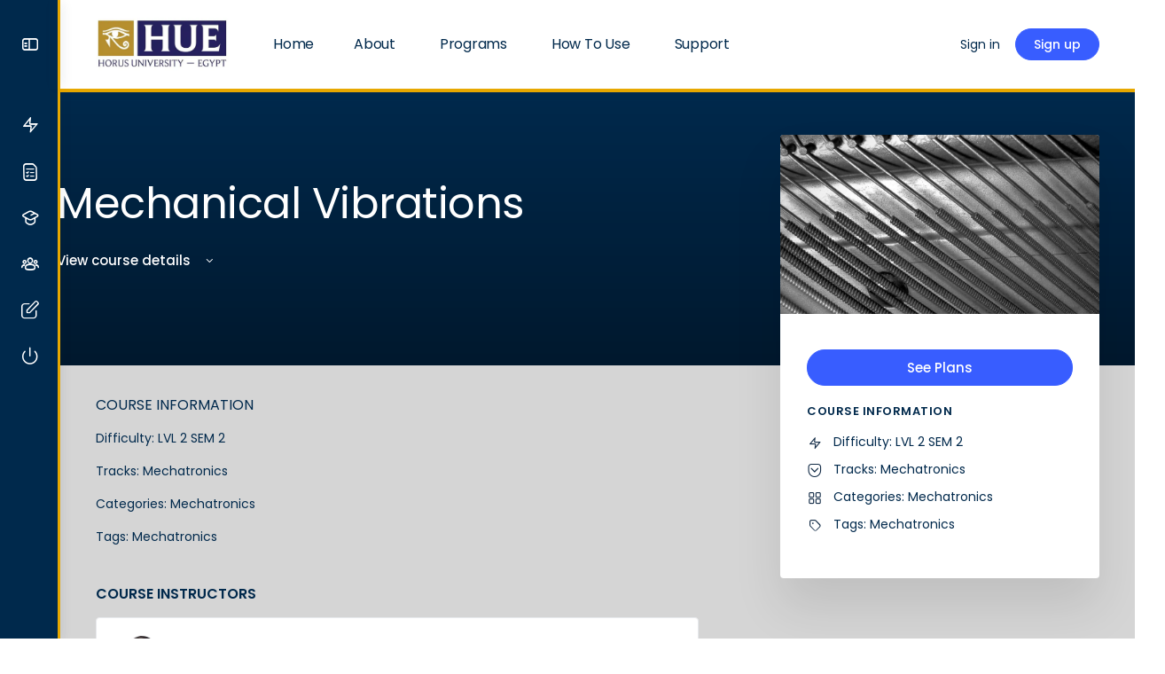

--- FILE ---
content_type: text/html; charset=UTF-8
request_url: https://hue-engineering.com/course/mechanical-vibrations/
body_size: 36756
content:
<!doctype html><html lang="en-US"><head><script data-no-optimize="1">var litespeed_docref=sessionStorage.getItem("litespeed_docref");litespeed_docref&&(Object.defineProperty(document,"referrer",{get:function(){return litespeed_docref}}),sessionStorage.removeItem("litespeed_docref"));</script> <meta charset="UTF-8"><link rel="profile" href="http://gmpg.org/xfn/11"><title>Mechanical Vibrations &#8211; HUE Engineering</title> <script type="text/html" id="tmpl-bb-link-preview"><% if ( link_scrapping ) { %>
	<% if ( link_loading ) { %>
		<span class="bb-url-scrapper-loading bb-ajax-loader"><i class="bb-icon-l bb-icon-spinner animate-spin"></i>Loading preview...</span>
	<% } %>
	<% if ( link_success || link_error ) { %>
		<a title="Cancel Preview" href="#" id="bb-close-link-suggestion">Remove Preview</a>
		<div class="bb-link-preview-container">

			<% if ( link_images && link_images.length && link_success && ! link_error && '' !== link_image_index ) { %>
				<div id="bb-url-scrapper-img-holder">
					<div class="bb-link-preview-image">
						<div class="bb-link-preview-image-cover">
							<img src="<%= link_images[link_image_index] %>"/>
						</div>
						<div class="bb-link-preview-icons">
							<%
							if ( link_images.length > 1 ) { %>
								<a data-bp-tooltip-pos="up" data-bp-tooltip="Change image" href="#" class="icon-exchange toolbar-button bp-tooltip" id="icon-exchange"><i class="bb-icon-l bb-icon-exchange"></i></a>
							<% } %>
							<% if ( link_images.length ) { %>
								<a data-bp-tooltip-pos="up" data-bp-tooltip="Remove image" href="#" class="icon-image-slash toolbar-button bp-tooltip" id="bb-link-preview-remove-image"><i class="bb-icon-l bb-icon-image-slash"></i></a>
							<% } %>
							<a data-bp-tooltip-pos="up" data-bp-tooltip="Confirm" class="toolbar-button bp-tooltip" href="#" id="bb-link-preview-select-image">
								<i class="bb-icon-check bb-icon-l"></i>
							</a>
						</div>
					</div>
					<% if ( link_images.length > 1 ) { %>
						<div class="bb-url-thumb-nav">
							<button type="button" id="bb-url-prevPicButton"><span class="bb-icon-l bb-icon-angle-left"></span></button>
							<button type="button" id="bb-url-nextPicButton"><span class="bb-icon-l bb-icon-angle-right"></span></button>
							<div id="bb-url-scrapper-img-count">
								Image <%= link_image_index + 1 %>&nbsp;of&nbsp;<%= link_images.length %>
							</div>
						</div>
					<% } %>
				</div>
			<% } %>

			<% if ( link_success && ! link_error && link_url ) { %>
				<div class="bb-link-preview-info">
					<% var a = document.createElement('a');
						a.href = link_url;
						var hostname = a.hostname;
						var domainName = hostname.replace('www.', '' );
					%>

					<% if ( 'undefined' !== typeof link_title && link_title.trim() && link_description ) { %>
						<p class="bb-link-preview-link-name"><%= domainName %></p>
					<% } %>

					<% if ( link_success && ! link_error ) { %>
						<p class="bb-link-preview-title"><%= link_title %></p>
					<% } %>

					<% if ( link_success && ! link_error ) { %>
						<div class="bb-link-preview-excerpt"><p><%= link_description %></p></div>
					<% } %>
				</div>
			<% } %>
			<% if ( link_error && ! link_success ) { %>
				<div id="bb-url-error" class="bb-url-error"><%= link_error_msg %></div>
			<% } %>
		</div>
	<% } %>
<% } %></script> <script type="text/html" id="tmpl-profile-card-popup"><div id="profile-card" class="bb-profile-card bb-popup-card" data-bp-item-id="" data-bp-item-component="members">

		<div class="skeleton-card">
			<div class="skeleton-card-body">
				<div class="skeleton-card-avatar bb-loading-bg"></div>
				<div class="skeleton-card-entity">
					<div class="skeleton-card-type bb-loading-bg"></div>
					<div class="skeleton-card-heading bb-loading-bg"></div>
					<div class="skeleton-card-meta bb-loading-bg"></div>
				</div>
			</div>
						<div class="skeleton-card-footer skeleton-footer-plain">
				<div class="skeleton-card-button bb-loading-bg"></div>
				<div class="skeleton-card-button bb-loading-bg"></div>
				<div class="skeleton-card-button bb-loading-bg"></div>
			</div>
		</div>

		<div class="bb-card-content">
			<div class="bb-card-body">
				<div class="bb-card-avatar">
					<span class="card-profile-status"></span>
					<img src="" alt="">
				</div>
				<div class="bb-card-entity">
					<div class="bb-card-profile-type"></div>
					<h4 class="bb-card-heading"></h4>
					<div class="bb-card-meta">
						<span class="card-meta-item card-meta-joined">Joined <span></span></span>
						<span class="card-meta-item card-meta-last-active"></span>
											</div>
				</div>
			</div>
			<div class="bb-card-footer">
								<div class="bb-card-action bb-card-action-outline">
					<a href="" class="card-button card-button-profile">View Profile</a>
				</div>
			</div>
		</div>

	</div></script> <meta name='robots' content='max-image-preview:large' /><link rel='dns-prefetch' href='//fonts.googleapis.com' /><link rel='preconnect' href='https://fonts.gstatic.com' crossorigin /><link rel="alternate" type="application/rss+xml" title="HUE Engineering &raquo; Feed" href="https://hue-engineering.com/feed/" /><link rel="alternate" type="application/rss+xml" title="HUE Engineering &raquo; Comments Feed" href="https://hue-engineering.com/comments/feed/" /><link rel="alternate" title="oEmbed (JSON)" type="application/json+oembed" href="https://hue-engineering.com/wp-json/oembed/1.0/embed?url=https%3A%2F%2Fhue-engineering.com%2Fcourse%2Fmechanical-vibrations%2F" /><link rel="alternate" title="oEmbed (XML)" type="text/xml+oembed" href="https://hue-engineering.com/wp-json/oembed/1.0/embed?url=https%3A%2F%2Fhue-engineering.com%2Fcourse%2Fmechanical-vibrations%2F&#038;format=xml" /><style id='wp-img-auto-sizes-contain-inline-css' type='text/css'>img:is([sizes=auto i],[sizes^="auto," i]){contain-intrinsic-size:3000px 1500px}
/*# sourceURL=wp-img-auto-sizes-contain-inline-css */</style><link data-optimized="2" rel="stylesheet" href="https://hue-engineering.com/wp-content/litespeed/css/4c86deefa8389c5eb3fb68661dcb8c89.css?ver=057b8" /><style id='bp-nouveau-inline-css' type='text/css'>.list-wrap .bs-group-cover a:before{ background:unset; }
/*# sourceURL=bp-nouveau-inline-css */</style><style id='classic-theme-styles-inline-css' type='text/css'>/*! This file is auto-generated */
.wp-block-button__link{color:#fff;background-color:#32373c;border-radius:9999px;box-shadow:none;text-decoration:none;padding:calc(.667em + 2px) calc(1.333em + 2px);font-size:1.125em}.wp-block-file__button{background:#32373c;color:#fff;text-decoration:none}
/*# sourceURL=/wp-includes/css/classic-themes.min.css */</style><style id='pdfp-pdfposter-style-inline-css' type='text/css'>.wp-block-pdfp-pdf-poster{overflow:hidden}.pdfp_wrapper .pdf{position:relative}.pdfp_wrapper.pdfp_popup_enabled .iframe_wrapper{display:none}.pdfp_wrapper.pdfp_popup_enabled .iframe_wrapper:fullscreen{display:block}.pdfp_wrapper .iframe_wrapper{height:100%;width:100%}.pdfp_wrapper .iframe_wrapper:fullscreen iframe{height:100vh!important}.pdfp_wrapper .iframe_wrapper iframe{width:100%}.pdfp_wrapper .iframe_wrapper .close{background:#fff;border:1px solid #ddd;border-radius:3px;color:#222;cursor:pointer;display:none;font-family:sans-serif;font-size:36px;line-height:100%;padding:0 7px;position:absolute;right:12px;top:35px;z-index:9999}.pdfp_wrapper .iframe_wrapper:fullscreen .close{display:block}.pdfp_wrapper .pdfp_fullscreen_close{display:none}.pdfp_wrapper.pdfp_fullscreen_opened .pdfp_fullscreen_close{align-items:center;background:#fff;border-radius:3px;color:#222;cursor:pointer;display:flex;font-size:35px;height:30px;justify-content:center;overflow:hidden;padding-bottom:4px;position:fixed;right:20px;top:20px;width:32px}.pdfp_wrapper.pdfp_fullscreen_opened .pdfp_fullscreen_overlay{background:#2229;height:100%;left:0;position:fixed;top:0;width:100%}.pdfp_wrapper.pdfp_fullscreen_opened .iframe_wrapper{display:block;height:90vh;left:50%;max-width:95%;position:fixed;top:50%;transform:translate(-50%,-50%);width:900px;z-index:99999999999}.pdfp_wrapper iframe{border:none;outline:none}.pdfp-adobe-viewer{border:1px solid #ddd;border-radius:3px;cursor:pointer;outline:none;text-decoration:none}.pdfp_download{margin-right:15px}.cta_wrapper{display:flex;gap:10px;margin-bottom:10px;text-align:left}.cta_wrapper a{text-decoration:none!important}.cta_wrapper button{cursor:pointer}.pdfp_wrapper p{margin:10px 0;text-align:center}.popout-disabled{height:50px;position:absolute;right:12px;top:12px;width:50px}.pdfp_wrapper iframe{max-width:100%}.ViewSDK_hideOverflow[data-align=center]{margin-left:auto;margin-right:auto}.ViewSDK_hideOverflow[data-align=left]{margin-right:auto}.ViewSDK_hideOverflow[data-align=right]{margin-left:auto}@media screen and (max-width:768px){.pdfp_wrapper iframe{height:calc(100vw + 120px)}}@media screen and (max-width:576px){.cta_wrapper .pdfp_download{margin-bottom:10px;margin-right:0}.cta_wrapper .pdfp_download button{margin-right:0!important}.cta_wrapper{align-items:center;display:flex;flex-direction:column}}
.pdfp_wrapper .pdf{position:relative}.pdfp_wrapper .iframe_wrapper{height:100%;width:100%}.pdfp_wrapper .iframe_wrapper:fullscreen iframe{height:100vh!important}.pdfp_wrapper .iframe_wrapper iframe{width:100%}.pdfp_wrapper .iframe_wrapper .close{background:#fff;border:1px solid #ddd;border-radius:3px;color:#222;cursor:pointer;display:none;font-family:sans-serif;font-size:36px;line-height:100%;padding:0 7px;position:absolute;right:12px;top:35px;z-index:9999}.pdfp_wrapper .iframe_wrapper:fullscreen .close{display:block}.pdfp-adobe-viewer{border:1px solid #ddd;border-radius:3px;cursor:pointer;outline:none;text-decoration:none}.pdfp_download{margin-right:15px}.cta_wrapper{margin-bottom:10px}.pdfp_wrapper p{margin:10px 0;text-align:center}.popout-disabled{height:50px;position:absolute;right:12px;top:12px;width:50px}@media screen and (max-width:768px){.pdfp_wrapper iframe{height:calc(100vw + 120px)}}.ViewSDK_hideOverflow[data-align=center]{margin-left:auto;margin-right:auto}.ViewSDK_hideOverflow[data-align=left]{margin-right:auto}.ViewSDK_hideOverflow[data-align=right]{margin-left:auto}@media screen and (max-width:768px){.pdfp_wrapper iframe{height:calc(100vw + 120px)!important}}@media screen and (max-width:576px){.cta_wrapper .pdfp_download{margin-bottom:10px;margin-right:0}.cta_wrapper .pdfp_download button{margin-right:0!important}.cta_wrapper{align-items:center;display:flex;flex-direction:column}}.ViewSDK_fullScreenPDFViewer{background-color:#474747}.ViewSDK_fullScreenPDFViewer iframe{background:green;border:none;display:block;height:90%!important;margin:auto;max-width:1320px;position:relative;top:5%;width:90%!important}

/*# sourceURL=https://hue-engineering.com/wp-content/plugins/pdf-poster/build/blocks/pdf-poster/view.css */</style><style id='global-styles-inline-css' type='text/css'>:root{--wp--preset--aspect-ratio--square: 1;--wp--preset--aspect-ratio--4-3: 4/3;--wp--preset--aspect-ratio--3-4: 3/4;--wp--preset--aspect-ratio--3-2: 3/2;--wp--preset--aspect-ratio--2-3: 2/3;--wp--preset--aspect-ratio--16-9: 16/9;--wp--preset--aspect-ratio--9-16: 9/16;--wp--preset--color--black: #000000;--wp--preset--color--cyan-bluish-gray: #abb8c3;--wp--preset--color--white: #ffffff;--wp--preset--color--pale-pink: #f78da7;--wp--preset--color--vivid-red: #cf2e2e;--wp--preset--color--luminous-vivid-orange: #ff6900;--wp--preset--color--luminous-vivid-amber: #fcb900;--wp--preset--color--light-green-cyan: #7bdcb5;--wp--preset--color--vivid-green-cyan: #00d084;--wp--preset--color--pale-cyan-blue: #8ed1fc;--wp--preset--color--vivid-cyan-blue: #0693e3;--wp--preset--color--vivid-purple: #9b51e0;--wp--preset--gradient--vivid-cyan-blue-to-vivid-purple: linear-gradient(135deg,rgb(6,147,227) 0%,rgb(155,81,224) 100%);--wp--preset--gradient--light-green-cyan-to-vivid-green-cyan: linear-gradient(135deg,rgb(122,220,180) 0%,rgb(0,208,130) 100%);--wp--preset--gradient--luminous-vivid-amber-to-luminous-vivid-orange: linear-gradient(135deg,rgb(252,185,0) 0%,rgb(255,105,0) 100%);--wp--preset--gradient--luminous-vivid-orange-to-vivid-red: linear-gradient(135deg,rgb(255,105,0) 0%,rgb(207,46,46) 100%);--wp--preset--gradient--very-light-gray-to-cyan-bluish-gray: linear-gradient(135deg,rgb(238,238,238) 0%,rgb(169,184,195) 100%);--wp--preset--gradient--cool-to-warm-spectrum: linear-gradient(135deg,rgb(74,234,220) 0%,rgb(151,120,209) 20%,rgb(207,42,186) 40%,rgb(238,44,130) 60%,rgb(251,105,98) 80%,rgb(254,248,76) 100%);--wp--preset--gradient--blush-light-purple: linear-gradient(135deg,rgb(255,206,236) 0%,rgb(152,150,240) 100%);--wp--preset--gradient--blush-bordeaux: linear-gradient(135deg,rgb(254,205,165) 0%,rgb(254,45,45) 50%,rgb(107,0,62) 100%);--wp--preset--gradient--luminous-dusk: linear-gradient(135deg,rgb(255,203,112) 0%,rgb(199,81,192) 50%,rgb(65,88,208) 100%);--wp--preset--gradient--pale-ocean: linear-gradient(135deg,rgb(255,245,203) 0%,rgb(182,227,212) 50%,rgb(51,167,181) 100%);--wp--preset--gradient--electric-grass: linear-gradient(135deg,rgb(202,248,128) 0%,rgb(113,206,126) 100%);--wp--preset--gradient--midnight: linear-gradient(135deg,rgb(2,3,129) 0%,rgb(40,116,252) 100%);--wp--preset--font-size--small: 13px;--wp--preset--font-size--medium: 20px;--wp--preset--font-size--large: 36px;--wp--preset--font-size--x-large: 42px;--wp--preset--spacing--20: 0.44rem;--wp--preset--spacing--30: 0.67rem;--wp--preset--spacing--40: 1rem;--wp--preset--spacing--50: 1.5rem;--wp--preset--spacing--60: 2.25rem;--wp--preset--spacing--70: 3.38rem;--wp--preset--spacing--80: 5.06rem;--wp--preset--shadow--natural: 6px 6px 9px rgba(0, 0, 0, 0.2);--wp--preset--shadow--deep: 12px 12px 50px rgba(0, 0, 0, 0.4);--wp--preset--shadow--sharp: 6px 6px 0px rgba(0, 0, 0, 0.2);--wp--preset--shadow--outlined: 6px 6px 0px -3px rgb(255, 255, 255), 6px 6px rgb(0, 0, 0);--wp--preset--shadow--crisp: 6px 6px 0px rgb(0, 0, 0);}:where(.is-layout-flex){gap: 0.5em;}:where(.is-layout-grid){gap: 0.5em;}body .is-layout-flex{display: flex;}.is-layout-flex{flex-wrap: wrap;align-items: center;}.is-layout-flex > :is(*, div){margin: 0;}body .is-layout-grid{display: grid;}.is-layout-grid > :is(*, div){margin: 0;}:where(.wp-block-columns.is-layout-flex){gap: 2em;}:where(.wp-block-columns.is-layout-grid){gap: 2em;}:where(.wp-block-post-template.is-layout-flex){gap: 1.25em;}:where(.wp-block-post-template.is-layout-grid){gap: 1.25em;}.has-black-color{color: var(--wp--preset--color--black) !important;}.has-cyan-bluish-gray-color{color: var(--wp--preset--color--cyan-bluish-gray) !important;}.has-white-color{color: var(--wp--preset--color--white) !important;}.has-pale-pink-color{color: var(--wp--preset--color--pale-pink) !important;}.has-vivid-red-color{color: var(--wp--preset--color--vivid-red) !important;}.has-luminous-vivid-orange-color{color: var(--wp--preset--color--luminous-vivid-orange) !important;}.has-luminous-vivid-amber-color{color: var(--wp--preset--color--luminous-vivid-amber) !important;}.has-light-green-cyan-color{color: var(--wp--preset--color--light-green-cyan) !important;}.has-vivid-green-cyan-color{color: var(--wp--preset--color--vivid-green-cyan) !important;}.has-pale-cyan-blue-color{color: var(--wp--preset--color--pale-cyan-blue) !important;}.has-vivid-cyan-blue-color{color: var(--wp--preset--color--vivid-cyan-blue) !important;}.has-vivid-purple-color{color: var(--wp--preset--color--vivid-purple) !important;}.has-black-background-color{background-color: var(--wp--preset--color--black) !important;}.has-cyan-bluish-gray-background-color{background-color: var(--wp--preset--color--cyan-bluish-gray) !important;}.has-white-background-color{background-color: var(--wp--preset--color--white) !important;}.has-pale-pink-background-color{background-color: var(--wp--preset--color--pale-pink) !important;}.has-vivid-red-background-color{background-color: var(--wp--preset--color--vivid-red) !important;}.has-luminous-vivid-orange-background-color{background-color: var(--wp--preset--color--luminous-vivid-orange) !important;}.has-luminous-vivid-amber-background-color{background-color: var(--wp--preset--color--luminous-vivid-amber) !important;}.has-light-green-cyan-background-color{background-color: var(--wp--preset--color--light-green-cyan) !important;}.has-vivid-green-cyan-background-color{background-color: var(--wp--preset--color--vivid-green-cyan) !important;}.has-pale-cyan-blue-background-color{background-color: var(--wp--preset--color--pale-cyan-blue) !important;}.has-vivid-cyan-blue-background-color{background-color: var(--wp--preset--color--vivid-cyan-blue) !important;}.has-vivid-purple-background-color{background-color: var(--wp--preset--color--vivid-purple) !important;}.has-black-border-color{border-color: var(--wp--preset--color--black) !important;}.has-cyan-bluish-gray-border-color{border-color: var(--wp--preset--color--cyan-bluish-gray) !important;}.has-white-border-color{border-color: var(--wp--preset--color--white) !important;}.has-pale-pink-border-color{border-color: var(--wp--preset--color--pale-pink) !important;}.has-vivid-red-border-color{border-color: var(--wp--preset--color--vivid-red) !important;}.has-luminous-vivid-orange-border-color{border-color: var(--wp--preset--color--luminous-vivid-orange) !important;}.has-luminous-vivid-amber-border-color{border-color: var(--wp--preset--color--luminous-vivid-amber) !important;}.has-light-green-cyan-border-color{border-color: var(--wp--preset--color--light-green-cyan) !important;}.has-vivid-green-cyan-border-color{border-color: var(--wp--preset--color--vivid-green-cyan) !important;}.has-pale-cyan-blue-border-color{border-color: var(--wp--preset--color--pale-cyan-blue) !important;}.has-vivid-cyan-blue-border-color{border-color: var(--wp--preset--color--vivid-cyan-blue) !important;}.has-vivid-purple-border-color{border-color: var(--wp--preset--color--vivid-purple) !important;}.has-vivid-cyan-blue-to-vivid-purple-gradient-background{background: var(--wp--preset--gradient--vivid-cyan-blue-to-vivid-purple) !important;}.has-light-green-cyan-to-vivid-green-cyan-gradient-background{background: var(--wp--preset--gradient--light-green-cyan-to-vivid-green-cyan) !important;}.has-luminous-vivid-amber-to-luminous-vivid-orange-gradient-background{background: var(--wp--preset--gradient--luminous-vivid-amber-to-luminous-vivid-orange) !important;}.has-luminous-vivid-orange-to-vivid-red-gradient-background{background: var(--wp--preset--gradient--luminous-vivid-orange-to-vivid-red) !important;}.has-very-light-gray-to-cyan-bluish-gray-gradient-background{background: var(--wp--preset--gradient--very-light-gray-to-cyan-bluish-gray) !important;}.has-cool-to-warm-spectrum-gradient-background{background: var(--wp--preset--gradient--cool-to-warm-spectrum) !important;}.has-blush-light-purple-gradient-background{background: var(--wp--preset--gradient--blush-light-purple) !important;}.has-blush-bordeaux-gradient-background{background: var(--wp--preset--gradient--blush-bordeaux) !important;}.has-luminous-dusk-gradient-background{background: var(--wp--preset--gradient--luminous-dusk) !important;}.has-pale-ocean-gradient-background{background: var(--wp--preset--gradient--pale-ocean) !important;}.has-electric-grass-gradient-background{background: var(--wp--preset--gradient--electric-grass) !important;}.has-midnight-gradient-background{background: var(--wp--preset--gradient--midnight) !important;}.has-small-font-size{font-size: var(--wp--preset--font-size--small) !important;}.has-medium-font-size{font-size: var(--wp--preset--font-size--medium) !important;}.has-large-font-size{font-size: var(--wp--preset--font-size--large) !important;}.has-x-large-font-size{font-size: var(--wp--preset--font-size--x-large) !important;}
:where(.wp-block-post-template.is-layout-flex){gap: 1.25em;}:where(.wp-block-post-template.is-layout-grid){gap: 1.25em;}
:where(.wp-block-term-template.is-layout-flex){gap: 1.25em;}:where(.wp-block-term-template.is-layout-grid){gap: 1.25em;}
:where(.wp-block-columns.is-layout-flex){gap: 2em;}:where(.wp-block-columns.is-layout-grid){gap: 2em;}
:root :where(.wp-block-pullquote){font-size: 1.5em;line-height: 1.6;}
/*# sourceURL=global-styles-inline-css */</style><link rel="preload" as="style" href="https://fonts.googleapis.com/css?family=Montserrat:400&#038;subset=latin&#038;display=swap&#038;ver=1758447670" /><noscript><link rel="stylesheet" href="https://fonts.googleapis.com/css?family=Montserrat:400&#038;subset=latin&#038;display=swap&#038;ver=1758447670" /></noscript> <script type="litespeed/javascript" data-src="https://hue-engineering.com/wp-includes/js/jquery/jquery.min.js" id="jquery-core-js"></script> <script id="jquery-js-after" type="litespeed/javascript">!function($){"use strict";$(document).ready(function(){$(this).scrollTop()>100&&$(".hfe-scroll-to-top-wrap").removeClass("hfe-scroll-to-top-hide"),$(window).scroll(function(){$(this).scrollTop()<100?$(".hfe-scroll-to-top-wrap").fadeOut(300):$(".hfe-scroll-to-top-wrap").fadeIn(300)}),$(".hfe-scroll-to-top-wrap").on("click",function(){$("html, body").animate({scrollTop:0},300);return!1})})}(jQuery);!function($){'use strict';$(document).ready(function(){var bar=$('.hfe-reading-progress-bar');if(!bar.length)return;$(window).on('scroll',function(){var s=$(window).scrollTop(),d=$(document).height()-$(window).height(),p=d?s/d*100:0;bar.css('width',p+'%')})})}(jQuery)</script> <script id="bb-twemoji-js-extra" type="litespeed/javascript">var bbemojiSettings={"baseUrl":"https://s.w.org/images/core/emoji/14.0.0/72x72/","ext":".png","svgUrl":"https://s.w.org/images/core/emoji/14.0.0/svg/","svgExt":".svg"}</script> <script id="BENrueeg_RUE-not_file_js-js-extra" type="litespeed/javascript">var BENrueeg_RUE_js_Params={"is_field_name_removed":""}</script> <link rel="https://api.w.org/" href="https://hue-engineering.com/wp-json/" /><link rel="EditURI" type="application/rsd+xml" title="RSD" href="https://hue-engineering.com/xmlrpc.php?rsd" /><meta name="generator" content="WordPress 6.9" /><link rel="canonical" href="https://hue-engineering.com/course/mechanical-vibrations/" /><link rel='shortlink' href='https://hue-engineering.com/?p=25962' /><style></style> <script type="litespeed/javascript">var ajaxurl='https://hue-engineering.com/wp-admin/admin-ajax.php'</script> <style type='text/css'>.editfield.field_1 {  }
			#profile-details-section {  }</style> <script type="litespeed/javascript">var url=document.location.href;jQuery(document).ready(function($){if(BENrueeg_RUE_js_Params.is_field_name_removed){$('#signup_username').blur(function(){$('#field_1').val($('#signup_username').val())})}})</script> <meta name="generator" content="Redux 4.4.11" /><meta name="viewport" content="width=device-width, initial-scale=1.0, maximum-scale=3.0, user-scalable=1" /><meta name="generator" content="Elementor 3.34.1; features: additional_custom_breakpoints; settings: css_print_method-external, google_font-enabled, font_display-auto"><style>.e-con.e-parent:nth-of-type(n+4):not(.e-lazyloaded):not(.e-no-lazyload),
				.e-con.e-parent:nth-of-type(n+4):not(.e-lazyloaded):not(.e-no-lazyload) * {
					background-image: none !important;
				}
				@media screen and (max-height: 1024px) {
					.e-con.e-parent:nth-of-type(n+3):not(.e-lazyloaded):not(.e-no-lazyload),
					.e-con.e-parent:nth-of-type(n+3):not(.e-lazyloaded):not(.e-no-lazyload) * {
						background-image: none !important;
					}
				}
				@media screen and (max-height: 640px) {
					.e-con.e-parent:nth-of-type(n+2):not(.e-lazyloaded):not(.e-no-lazyload),
					.e-con.e-parent:nth-of-type(n+2):not(.e-lazyloaded):not(.e-no-lazyload) * {
						background-image: none !important;
					}
				}</style> <script type="litespeed/javascript">jQuery(document).ready(function($){function emailContainsNumbers(email){return/\d/.test(email)}
function updateProfileTypeOptions(){var emailField=$('#signup_email');var profileTypeField=$('#field_13');if(!emailField.length||!profileTypeField.length)return;var email=emailField.val();if(emailContainsNumbers(email)){profileTypeField.val(profileTypeField.find('option').filter(function(){return $(this).text().toLowerCase()==='student'}).val());profileTypeField.prop('readonly',!0);profileTypeField.css('pointer-events','none').css('opacity','0.6')}else{profileTypeField.prop('readonly',!1);profileTypeField.css('pointer-events','auto').css('opacity','1')}}
updateProfileTypeOptions();$('#signup_email').on('input blur change',updateProfileTypeOptions)})</script><link rel="icon" href="https://hue-engineering.com/wp-content/uploads/2020/03/cropped-HUE-icon-32x32.png" sizes="32x32" /><link rel="icon" href="https://hue-engineering.com/wp-content/uploads/2020/03/cropped-HUE-icon-192x192.png" sizes="192x192" /><link rel="apple-touch-icon" href="https://hue-engineering.com/wp-content/uploads/2020/03/cropped-HUE-icon-180x180.png" /><meta name="msapplication-TileImage" content="https://hue-engineering.com/wp-content/uploads/2020/03/cropped-HUE-icon-270x270.png" /><style id="buddyboss_theme-style">:root{--bb-primary-color:#00294C;--bb-primary-color-rgb:0, 41, 76;--bb-body-background-color:#FAFBFD;--bb-body-background-color-rgb:250, 251, 253;--bb-content-background-color:#FFFFFF;--bb-content-alternate-background-color:#FBFBFC;--bb-content-border-color:#E7E9EC;--bb-content-border-color-rgb:231, 233, 236;--bb-cover-image-background-color:#607387;--bb-headings-color:#00294C;--bb-headings-color-rgb:0, 41, 76;--bb-body-text-color:#00294C;--bb-body-text-color-rgb:0, 41, 76;--bb-alternate-text-color:#122B46;--bb-alternate-text-color-rgb:18, 43, 70;--bb-primary-button-background-regular:#385DFF;--bb-primary-button-background-hover:#1E42DD;--bb-primary-button-border-regular:#385DFF;--bb-primary-button-border-hover:#1E42DD;--bb-primary-button-text-regular:#FFFFFF;--bb-primary-button-text-regular-rgb:255, 255, 255;--bb-primary-button-text-hover:#FFFFFF;--bb-primary-button-text-hover-rgb:255, 255, 255;--bb-secondary-button-background-regular:#F2F4F5;--bb-secondary-button-background-hover:#385DFF;--bb-secondary-button-border-regular:#F2F4F5;--bb-secondary-button-border-hover:#385DFF;--bb-secondary-button-text-regular:#1E2132;--bb-secondary-button-text-hover:#FFFFFF;--bb-header-background:#FFFFFF;--bb-header-alternate-background:#F2F4F5;--bb-header-links:#00294C;--bb-header-links-hover:#E7A800;--bb-header-mobile-logo-size:150px;--bb-header-height:100px;--bb-sidenav-background:#00294C;--bb-sidenav-text-regular:#FFFFFF;--bb-sidenav-text-hover:#FFFFFF;--bb-sidenav-text-active:#00294C;--bb-sidenav-menu-background-color-regular:#00294C;--bb-sidenav-menu-background-color-hover:#F2F4F5;--bb-sidenav-menu-background-color-active:#E7A800;--bb-sidenav-count-text-color-regular:#FFFFFF;--bb-sidenav-count-text-color-hover:#00294C;--bb-sidenav-count-text-color-active:#E7A800;--bb-sidenav-count-background-color-regular:#F2F4F5;--bb-sidenav-count-background-color-hover:#E7A800;--bb-sidenav-count-background-color-active:#00294C;--bb-footer-background:#FFFFFF;--bb-footer-widget-background:#FFFFFF;--bb-footer-text-color:#5A5A5A;--bb-footer-menu-link-color-regular:#5A5A5A;--bb-footer-menu-link-color-hover:#385DFF;--bb-footer-menu-link-color-active:#1E2132;--bb-admin-screen-bgr-color:#FAFBFD;--bb-admin-screen-txt-color:#00294C;--bb-login-register-link-color-regular:#5A5A5A;--bb-login-register-link-color-hover:#1E42DD;--bb-login-register-button-background-color-regular:#385DFF;--bb-login-register-button-background-color-hover:#1E42DD;--bb-login-register-button-border-color-regular:#385DFF;--bb-login-register-button-border-color-hover:#1E42DD;--bb-login-register-button-text-color-regular:#FFFFFF;--bb-login-register-button-text-color-hover:#FFFFFF;--bb-label-background-color:#D7DFFF;--bb-label-text-color:#385DFF;--bb-tooltip-background:#666666;--bb-tooltip-background-rgb:102, 102, 102;--bb-tooltip-color:#FFFFFF;--bb-default-notice-color:#007CFF;--bb-default-notice-color-rgb:0, 124, 255;--bb-success-color:#1CD991;--bb-success-color-rgb:28, 217, 145;--bb-warning-color:#F7BA45;--bb-warning-color-rgb:247, 186, 69;--bb-danger-color:#EF3E46;--bb-danger-color-rgb:239, 62, 70;--bb-login-custom-heading-color:#16163F;--bb-button-radius:100px;--bb-block-radius:4px;--bb-option-radius:3px;--bb-block-radius-inner:4px;--bb-input-radius:4px;--bb-checkbox-radius:2.7px;--bb-primary-button-focus-shadow:none;--bb-secondary-button-focus-shadow:none;--bb-outline-button-focus-shadow:none;--bb-input-focus-shadow:none;--bb-input-focus-border-color:var(--bb-content-border-color);--bb-label-type-radius:100px;--bb-widget-title-text-transform:uppercase;}h1 { line-height:1.2; }h2 { line-height:1.2; }h3 { line-height:1.4; }h4 { line-height:1.4; }h5 { line-height:1.4; }h6 { line-height:1.4; }.bb-style-primary-bgr-color {background-color:#00294C;}.bb-style-border-radius {border-radius:100px;}#site-logo .site-title img {max-height:inherit;}.site-header-container .site-branding {min-width:150px;}#site-logo .site-title .bb-logo img,#site-logo .site-title img.bb-logo,.buddypanel .site-title img {width:150px;}.site-header-container #site-logo .bb-logo.bb-logo-dark,.llms-sidebar.bb-dark-theme .site-header-container #site-logo .bb-logo,.site-header-container .ld-focus-custom-logo .bb-logo.bb-logo-dark,.bb-custom-ld-focus-mode-enabled:not(.bb-custom-ld-logo-enabled) .site-header-container .ld-focus-custom-logo .bb-logo.bb-logo-dark,.bb-dark-theme.bb-custom-ld-focus-mode-enabled:not(.bb-custom-ld-logo-enabled) .site-header-container .ld-focus-custom-logo img,.bb-sfwd-aside.bb-dark-theme:not(.bb-custom-ld-logo-enabled) .site-header-container #site-logo .bb-logo,.buddypanel .site-branding div img.bb-logo.bb-logo-dark,.bb-sfwd-aside.bb-dark-theme .buddypanel .site-branding div img.bb-logo,.buddypanel .site-branding h1 img.bb-logo.bb-logo-dark,.bb-sfwd-aside.bb-dark-theme .buddypanel .site-branding h1 img.bb-logo{display:none;}.llms-sidebar.bb-dark-theme .site-header-container #site-logo .bb-logo.bb-logo-dark,.bb-dark-theme.bb-custom-ld-focus-mode-enabled:not(.bb-custom-ld-logo-enabled) .site-header-container .ld-focus-custom-logo .bb-logo.bb-logo-dark,.bb-sfwd-aside.bb-dark-theme .site-header-container #site-logo .bb-logo.bb-logo-dark,.buddypanel .site-branding div img.bb-logo,.bb-sfwd-aside.bb-dark-theme .buddypanel .site-branding div img.bb-logo.bb-logo-dark,.buddypanel .site-branding h1 img.bb-logo,.bb-sfwd-aside.bb-dark-theme .buddypanel .site-branding h1 img.bb-logo.bb-logo-dark{display:inline;}#site-logo .site-title img {max-height:inherit;}.llms-sidebar.bb-dark-theme .site-header-container .site-branding,.bb-sfwd-aside.bb-dark-theme .site-header-container .site-branding {min-width:150px;}.llms-sidebar.bb-dark-theme #site-logo .site-title .bb-logo.bb-logo-dark img,.bb-sfwd-aside.bb-dark-theme #site-logo .site-title .bb-logo.bb-logo-dark img,.llms-sidebar.bb-dark-theme #site-logo .site-title img.bb-logo.bb-logo-dark,.bb-sfwd-aside.bb-dark-theme #site-logo .site-title img.bb-logo.bb-logo-dark,.bb-custom-ld-focus-mode-enabled .site-header-container .ld-focus-custom-logo .bb-logo.bb-logo-dark,.bb-sfwd-aside.bb-dark-theme .buddypanel .site-branding div img.bb-logo.bb-logo-dark {width:150px;}.llms-sidebar.bb-dark-theme .site-title img.bb-mobile-logo.bb-mobile-logo-dark,.bb-sfwd-aside.bb-dark-theme:not(.bb-custom-ld-logo-enabled) .site-title img.bb-mobile-logo.bb-mobile-logo-dark {display:inline;}.site-title img.bb-mobile-logo.bb-mobile-logo-dark,.llms-sidebar.bb-dark-theme .site-title img.bb-mobile-logo,.bb-sfwd-aside.bb-dark-theme:not(.bb-custom-ld-logo-enabled) .site-title img.bb-mobile-logo {display:none;}.llms-sidebar.bb-dark-theme .site-title img.bb-mobile-logo.bb-mobile-logo-dark,.bb-sfwd-aside.bb-dark-theme .site-title img.bb-mobile-logo.bb-mobile-logo-dark {width:150px;}.site-title img.bb-mobile-logo {width:150px;}.footer-logo img {max-width:200px;}.site-header-container #site-logo .bb-logo img,.site-header-container #site-logo .site-title img.bb-logo,.site-title img.bb-mobile-logo {max-height:100px}.sticky-header .site-content,body.buddypress.sticky-header .site-content,.bb-buddypanel.sticky-header .site-content,.single-sfwd-quiz.bb-buddypanel.sticky-header .site-content,.single-sfwd-lessons.bb-buddypanel.sticky-header .site-content,.single-sfwd-topic.bb-buddypanel.sticky-header .site-content {padding-top:100px}.site-header .site-header-container,.header-search-wrap,.header-search-wrap input.search-field,.header-search-wrap form.search-form {height:100px;}.sticky-header .bp-feedback.bp-sitewide-notice {top:100px;}@media screen and (max-width:767px) {.bb-mobile-header {height:100px;}#learndash-content .lms-topic-sidebar-wrapper .lms-topic-sidebar-data,.lifter-topic-sidebar-wrapper .lifter-topic-sidebar-data {height:calc(90vh - 100px);}}[data-balloon]:after,[data-bp-tooltip]:after {background-color:rgba( 102,102,102,1 );box-shadow:none;}[data-balloon]:before,[data-bp-tooltip]:before {background:no-repeat url("data:image/svg+xml;charset=utf-8,%3Csvg%20xmlns%3D%22http://www.w3.org/2000/svg%22%20width%3D%2236px%22%20height%3D%2212px%22%3E%3Cpath%20fill%3D%22rgba( 102,102,102,1 )%22%20transform%3D%22rotate(0)%22%20d%3D%22M2.658,0.000%20C-13.615,0.000%2050.938,0.000%2034.662,0.000%20C28.662,0.000%2023.035,12.002%2018.660,12.002%20C14.285,12.002%208.594,0.000%202.658,0.000%20Z%22/%3E%3C/svg%3E");background-size:100% auto;}[data-bp-tooltip][data-bp-tooltip-pos="right"]:before,[data-balloon][data-balloon-pos='right']:before {background:no-repeat url("data:image/svg+xml;charset=utf-8,%3Csvg%20xmlns%3D%22http://www.w3.org/2000/svg%22%20width%3D%2212px%22%20height%3D%2236px%22%3E%3Cpath%20fill%3D%22rgba( 102,102,102,1 )%22%20transform%3D%22rotate(90 6 6)%22%20d%3D%22M2.658,0.000%20C-13.615,0.000%2050.938,0.000%2034.662,0.000%20C28.662,0.000%2023.035,12.002%2018.660,12.002%20C14.285,12.002%208.594,0.000%202.658,0.000%20Z%22/%3E%3C/svg%3E");background-size:100% auto;}[data-bp-tooltip][data-bp-tooltip-pos="left"]:before,[data-balloon][data-balloon-pos='left']:before {background:no-repeat url("data:image/svg+xml;charset=utf-8,%3Csvg%20xmlns%3D%22http://www.w3.org/2000/svg%22%20width%3D%2212px%22%20height%3D%2236px%22%3E%3Cpath%20fill%3D%22rgba( 102,102,102,1 )%22%20transform%3D%22rotate(-90 18 18)%22%20d%3D%22M2.658,0.000%20C-13.615,0.000%2050.938,0.000%2034.662,0.000%20C28.662,0.000%2023.035,12.002%2018.660,12.002%20C14.285,12.002%208.594,0.000%202.658,0.000%20Z%22/%3E%3C/svg%3E");background-size:100% auto;}[data-bp-tooltip][data-bp-tooltip-pos="down-left"]:before,[data-bp-tooltip][data-bp-tooltip-pos="down"]:before,[data-balloon][data-balloon-pos='down']:before {background:no-repeat url("data:image/svg+xml;charset=utf-8,%3Csvg%20xmlns%3D%22http://www.w3.org/2000/svg%22%20width%3D%2236px%22%20height%3D%2212px%22%3E%3Cpath%20fill%3D%22rgba( 102,102,102,1 )%22%20transform%3D%22rotate(180 18 6)%22%20d%3D%22M2.658,0.000%20C-13.615,0.000%2050.938,0.000%2034.662,0.000%20C28.662,0.000%2023.035,12.002%2018.660,12.002%20C14.285,12.002%208.594,0.000%202.658,0.000%20Z%22/%3E%3C/svg%3E");background-size:100% auto;}</style><style id="buddyboss_theme-bp-style">#buddypress #header-cover-image.has-default,#buddypress #header-cover-image.has-default .guillotine-window img,.bs-group-cover.has-default a {background-color:#607387;}.login-split {background-image:url(https://hue-engineering.com/wp-content/uploads/2021/10/3.jpg.webp);background-size:cover;background-position:50% 50%;}body.buddypress.register.login-split-page .login-split .split-overlay,body.buddypress.activation.login-split-page .login-split .split-overlay {opacity:0.3;}body.buddypress.register .register-section-logo img,body.buddypress.activation .activate-section-logo img {width:250px;}</style><style id="buddyboss_theme-custom-style">a.bb-close-panel i {top:21px;}</style><style id="buddyboss_theme-lifterLMS-style">.single-llms_quiz #llms-quiz-header:before {content:"Quiz Progress";}</style><style type="text/css" id="wp-custom-css">/* Background image overlay and background color */

/* body{
	background-image:url(https://hue-engineering.com/wp-content/uploads/2024/05/GOMAA-01.jpg);
}
#content{
    background-color: #ecb60040;
} */

/* lesson label background */


/* .llms-syllabus-wrapper .llms-lesson-preview .llms-lesson-main{
	    background: rgba(255, 255, 255, .7);
}
.llms-syllabus-wrapper .llms-lesson-preview:hover .llms-lesson-main{
	background: #4054B273;
}
.llms-syllabus-wrapper .llms-lesson-preview:hover .llms-lesson-counter{
	color:black;
} */


/* header bottom border */
.site-header{
	border: solid #e7a800;
  border-width: 0 0 4px 0;
}
/* buddypanel right border */
.buddypanel{
	border: solid #e7a800;
  border-width: 0 3px 0px 0;
}


/* Main Menu */
.primary-menu>li {
	padding: 0 20px;
}
.primary-menu>li:first-child{
	padding-left:20px;
}
.primary-menu>.menu-item-has-children:not(.hideshow) {
    padding: 0 25px 0 25px;
}

.bb-llms-banner{
	background-color: #00294c;
}</style><style id="buddyboss_theme_options-dynamic-css" title="dynamic-css" class="redux-options-output">.site-header .site-title{font-family:Montserrat;font-weight:400;font-style:normal;font-size:30px;font-display:swap;}body{font-family:Montserrat;font-weight:400;font-style:normal;font-size:16px;font-display:swap;}h1{font-family:Montserrat;font-weight:400;font-style:normal;font-size:34px;font-display:swap;}h2{font-family:Montserrat;font-weight:400;font-style:normal;font-size:24px;font-display:swap;}h3{font-family:Montserrat;font-weight:400;font-style:normal;font-size:20px;font-display:swap;}h4{font-family:Montserrat;font-weight:400;font-style:normal;font-size:18px;font-display:swap;}h5{font-family:Montserrat;font-weight:400;font-style:normal;font-size:16px;font-display:swap;}h6{font-family:Montserrat;font-weight:400;font-style:normal;font-size:12px;font-display:swap;}</style><style>.primary-menu a {
    font-size: 16px;
    font-weight: 500;
}
.site-header .sub-menu a {
    font-size:15px;
    font-weight:500;
}

.container {
    max-width: 1400px;
}</style></head><body class="bp-nouveau wp-singular course-template-default single single-course postid-25962 wp-custom-logo wp-theme-buddyboss-theme wp-child-theme-buddyboss-theme-child ehf-template-buddyboss-theme ehf-stylesheet-buddyboss-theme-child buddyboss-theme bb-template-v1 bb-buddypanel bb-buddypanel-left buddypanel-logo-off llms-pointer default-fi  header-style-1  menu-style-standard sticky-header llms-theme uae-sticky-header-enabled elementor-default elementor-kit-1167 no-js"><aside class="buddypanel buddypanel--toggle-on"><header class="panel-head">
<a href="#" class="bb-toggle-panel"><i class="bb-icon-l bb-icon-sidebar"></i></a></header><div class="buddypanel-site-icon buddypanel_off_close_site_icon">
<a href="https://hue-engineering.com/" class="buddypanel-site-icon-link">
<img data-lazyloaded="1" src="[data-uri]" width="150" height="150" data-src="https://hue-engineering.com/wp-content/uploads/2020/03/cropped-HUE-icon-150x150.png.webp" class="buddypanel-site-icon-src"/>
</a></div><div class="side-panel-inner"><div class="side-panel-menu-container"><ul id="buddypanel-menu" class="buddypanel-menu side-panel-menu"><li id="menu-item-14807" class="menu-item menu-item-type-post_type menu-item-object-page menu-item-14807"><a href="https://hue-engineering.com/tech-service-center/" class="bb-menu-item" data-balloon-pos="right" data-balloon="Tech. Service Center"><i class="_mi _before bb-icon-l buddyboss bb-icon-zap" aria-hidden="true"></i><span>Tech. Service Center</span></a></li><li id="menu-item-1180" class="llms-nav-item-dashboard menu-item menu-item-type-custom menu-item-object-custom menu-item-1180"><a href="https://hue-engineering.com/dashboard/" class="bb-menu-item" data-balloon-pos="right" data-balloon="Dashboard"><i class="_mi _before bb-icon-l buddyboss bb-icon-list-doc" aria-hidden="true"></i><span>Dashboard</span></a></li><li id="menu-item-1181" class="llms-nav-item-view-courses menu-item menu-item-type-custom menu-item-object-custom menu-item-1181"><a href="https://hue-engineering.com/dashboard/my-courses/" class="bb-menu-item" data-balloon-pos="right" data-balloon="My Courses"><i class="_mi _before bb-icon-l buddyboss bb-icon-graduation-cap" aria-hidden="true"></i><span>My Courses</span></a></li><li id="menu-item-1929" class="menu-item menu-item-type-post_type menu-item-object-page menu-item-1929"><a href="https://hue-engineering.com/members/" class="bb-menu-item" data-balloon-pos="right" data-balloon="Members"><i class="_mi _before bb-icon-l buddyboss bb-icon-groups" aria-hidden="true"></i><span>Members</span></a></li><li id="menu-item-79407" class="llms-nav-item-edit-account menu-item menu-item-type-custom menu-item-object-custom menu-item-79407"><a href="https://hue-engineering.com/dashboard/edit-account/" class="bb-menu-item" data-balloon-pos="right" data-balloon="Edit Account"><i class="_mi _before bb-icon-l buddyboss bb-icon-edit-thin" aria-hidden="true"></i><span>Edit Account</span></a></li><li id="menu-item-79408" class="llms-nav-item-signin menu-item menu-item-type-custom menu-item-object-custom menu-item-79408"><a href="https://hue-engineering.com/dashboard/" class="bb-menu-item" data-balloon-pos="right" data-balloon="Sign In"><i class="_mi _before bb-icon-l buddyboss bb-icon-power-small" aria-hidden="true"></i><span>Sign In</span></a></li></ul></div></div></aside><div id="page" class="site"><header id="masthead" class="site-header site-header--bb"><div class="container site-header-container flex default-header">
<a href="#" class="bb-toggle-panel"><i class="bb-icon-l bb-icon-sidebar"></i></a><div id="site-logo" class="site-branding buddypanel_logo_display_off"><div class="site-title">
<a href="https://hue-engineering.com/" rel="home">
<img data-lazyloaded="1" src="[data-uri]" fetchpriority="high" width="772" height="311" data-src="https://hue-engineering.com/wp-content/uploads/2020/03/HUE-White-BG-1.png.webp" class="bb-logo" alt="" decoding="async" data-srcset="https://hue-engineering.com/wp-content/uploads/2020/03/HUE-White-BG-1.png.webp 772w, https://hue-engineering.com/wp-content/uploads/2020/03/HUE-White-BG-1-300x121.png.webp 300w, https://hue-engineering.com/wp-content/uploads/2020/03/HUE-White-BG-1-768x309.png.webp 768w" data-sizes="(max-width: 772px) 100vw, 772px" /><img data-lazyloaded="1" src="[data-uri]" width="772" height="311" data-src="https://hue-engineering.com/wp-content/uploads/2020/03/HUE-White-BG-1.png.webp" class="bb-logo bb-logo-dark" alt="" decoding="async" data-srcset="https://hue-engineering.com/wp-content/uploads/2020/03/HUE-White-BG-1.png.webp 772w, https://hue-engineering.com/wp-content/uploads/2020/03/HUE-White-BG-1-300x121.png.webp 300w, https://hue-engineering.com/wp-content/uploads/2020/03/HUE-White-BG-1-768x309.png.webp 768w" data-sizes="(max-width: 772px) 100vw, 772px" />		</a></div></div><nav id="site-navigation" class="main-navigation" data-menu-space="120"><div id="primary-navbar"><ul id="primary-menu" class="primary-menu bb-primary-overflow"><li id="menu-item-22" class="menu-item menu-item-type-post_type menu-item-object-page menu-item-home menu-item-22 no-icon"><a href="https://hue-engineering.com/"><span>Home</span></a></li><li id="menu-item-81945" class="menu-item menu-item-type-custom menu-item-object-custom menu-item-has-children menu-item-81945 no-icon"><a href="#"><span>About</span></a><div class='wrapper ab-submenu'><ul class='bb-sub-menu'><li id="menu-item-81946" class="menu-item menu-item-type-post_type menu-item-object-page menu-item-81946 no-icon"><a href="https://hue-engineering.com/the-deans-welcome-message/"><span>The Dean’s Welcome Message</span></a></li><li id="menu-item-81947" class="menu-item menu-item-type-post_type menu-item-object-page menu-item-81947 no-icon"><a href="https://hue-engineering.com/essics-center/"><span>ESSIC’S Center</span></a></li></ul></div></li><li id="menu-item-80362" class="menu-item menu-item-type-custom menu-item-object-custom menu-item-has-children menu-item-80362 no-icon"><a href="#"><span>Programs</span></a><div class='wrapper ab-submenu'><ul class='bb-sub-menu'><li id="menu-item-9477" class="menu-item menu-item-type-post_type menu-item-object-page menu-item-9477 no-icon"><a href="https://hue-engineering.com/preparatory/"><span>Preparatory</span></a></li><li id="menu-item-9479" class="menu-item menu-item-type-post_type menu-item-object-page menu-item-9479 no-icon"><a href="https://hue-engineering.com/mechatronics/"><span>Mechatronics</span></a></li><li id="menu-item-9478" class="menu-item menu-item-type-post_type menu-item-object-page menu-item-9478 no-icon"><a href="https://hue-engineering.com/civil-engineering/"><span>Civil</span></a></li><li id="menu-item-1256" class="menu-item menu-item-type-post_type menu-item-object-page menu-item-1256 no-icon"><a href="https://hue-engineering.com/architecture-2/"><span>Architecture</span></a></li><li id="menu-item-37656" class="menu-item menu-item-type-post_type menu-item-object-page menu-item-37656 no-icon"><a href="https://hue-engineering.com/communication-engineering/"><span>Communication</span></a></li><li id="menu-item-109276" class="menu-item menu-item-type-post_type menu-item-object-page menu-item-109276 no-icon"><a href="https://hue-engineering.com/computer-and-system-engineering/"><span>Computer and System</span></a></li><li id="menu-item-109275" class="menu-item menu-item-type-post_type menu-item-object-page menu-item-109275 no-icon"><a href="https://hue-engineering.com/artificial-intelligence-engineering/"><span>Artificial Intelligence</span></a></li><li id="menu-item-109274" class="menu-item menu-item-type-post_type menu-item-object-page menu-item-109274 no-icon"><a href="https://hue-engineering.com/biomedical-engineering/"><span>Biomedical</span></a></li><li id="menu-item-109273" class="menu-item menu-item-type-post_type menu-item-object-page menu-item-109273 no-icon"><a href="https://hue-engineering.com/sustainable-architectural-engineering/"><span>Sustainable Architectural</span></a></li></ul></div></li><li id="menu-item-80359" class="menu-item menu-item-type-post_type menu-item-object-page menu-item-has-children menu-item-80359 no-icon"><a href="https://hue-engineering.com/how-to-use/"><span>How To Use</span></a><div class='wrapper ab-submenu'><ul class='bb-sub-menu'><li id="menu-item-81782" class="menu-item menu-item-type-post_type menu-item-object-page menu-item-81782 no-icon"><a href="https://hue-engineering.com/instructor/"><span>Instructor</span></a></li><li id="menu-item-81781" class="menu-item menu-item-type-post_type menu-item-object-page menu-item-81781 no-icon"><a href="https://hue-engineering.com/student/"><span>Student</span></a></li><li id="menu-item-82000" class="menu-item menu-item-type-post_type menu-item-object-page menu-item-82000 no-icon"><a href="https://hue-engineering.com/elms-access/"><span>ELMS Access</span></a></li></ul></div></li><li id="menu-item-81112" class="menu-item menu-item-type-custom menu-item-object-custom menu-item-has-children menu-item-81112 no-icon"><a href="#"><span>Support</span></a><div class='wrapper ab-submenu'><ul class='bb-sub-menu'><li id="menu-item-81114" class="menu-item menu-item-type-post_type menu-item-object-page menu-item-has-children menu-item-81114 no-icon"><a href="https://hue-engineering.com/requests/"><span>Requests</span></a><div class='wrapper ab-submenu'><ul class='bb-sub-menu'><li id="menu-item-81344" class="menu-item menu-item-type-post_type menu-item-object-page menu-item-81344 no-icon"><a href="https://hue-engineering.com/department-head-request/"><span>Department Head Request</span></a></li><li id="menu-item-81343" class="menu-item menu-item-type-post_type menu-item-object-page menu-item-81343 no-icon"><a href="https://hue-engineering.com/staff-member-request/"><span>Staff Member Request</span></a></li><li id="menu-item-81342" class="menu-item menu-item-type-post_type menu-item-object-page menu-item-81342 no-icon"><a href="https://hue-engineering.com/teaching-assistants-request/"><span>Teaching Assistants Request</span></a></li><li id="menu-item-81341" class="menu-item menu-item-type-post_type menu-item-object-page menu-item-81341 no-icon"><a href="https://hue-engineering.com/student-request/"><span>student Request</span></a></li></ul></div></li><li id="menu-item-81113" class="menu-item menu-item-type-post_type menu-item-object-page menu-item-has-children menu-item-81113 no-icon"><a href="https://hue-engineering.com/suggestions/"><span>Suggestions</span></a><div class='wrapper ab-submenu'><ul class='bb-sub-menu'><li id="menu-item-81380" class="menu-item menu-item-type-post_type menu-item-object-page menu-item-81380 no-icon"><a href="https://hue-engineering.com/staff-member-suggestions/"><span>Staff Member Suggestions</span></a></li><li id="menu-item-81379" class="menu-item menu-item-type-post_type menu-item-object-page menu-item-81379 no-icon"><a href="https://hue-engineering.com/teaching-assistants-suggestions/"><span>Teaching Assistants Suggestions</span></a></li><li id="menu-item-81378" class="menu-item menu-item-type-post_type menu-item-object-page menu-item-81378 no-icon"><a href="https://hue-engineering.com/students-suggestions/"><span>Students Suggestions</span></a></li></ul></div></li></ul></div></li></ul><div id="navbar-collapse">
<a class="more-button" href="#"><i class="bb-icon-f bb-icon-ellipsis-h"></i></a><div class="sub-menu"><div class="wrapper"><ul id="navbar-extend" class="sub-menu-inner"></ul></div></div></div></div></nav><div id="header-aside" class="header-aside name_and_avatar"><div class="header-aside-inner"><div class="bb-header-buttons">
<a href="https://hue-engineering.com/wp-login.php" class="button small outline signin-button link">Sign in</a><a href="https://hue-engineering.com/course/mechanical-vibrations/" class="button small signup">Sign up</a></div></div></div></div><div class="bb-mobile-header-wrapper bb-single-icon"><div class="bb-mobile-header flex align-items-center"><div class="bb-left-panel-icon-wrap">
<a href="#" class="push-left bb-left-panel-mobile"><i class="bb-icon-l bb-icon-bars"></i></a></div><div class="flex-1 mobile-logo-wrapper"><div class="site-title"><a href="https://hue-engineering.com/" rel="home">
<img data-lazyloaded="1" src="[data-uri]" width="772" height="311" data-src="https://hue-engineering.com/wp-content/uploads/2020/03/HUE-White-BG-1.png.webp" class="bb-mobile-logo" alt="" decoding="async" data-srcset="https://hue-engineering.com/wp-content/uploads/2020/03/HUE-White-BG-1.png.webp 772w, https://hue-engineering.com/wp-content/uploads/2020/03/HUE-White-BG-1-300x121.png.webp 300w, https://hue-engineering.com/wp-content/uploads/2020/03/HUE-White-BG-1-768x309.png.webp 768w" data-sizes="(max-width: 772px) 100vw, 772px" /><img data-lazyloaded="1" src="[data-uri]" loading="lazy" width="772" height="311" data-src="https://hue-engineering.com/wp-content/uploads/2020/03/HUE-White-BG-1.png.webp" class="bb-mobile-logo bb-mobile-logo-dark" alt="" decoding="async" data-srcset="https://hue-engineering.com/wp-content/uploads/2020/03/HUE-White-BG-1.png.webp 772w, https://hue-engineering.com/wp-content/uploads/2020/03/HUE-White-BG-1-300x121.png.webp 300w, https://hue-engineering.com/wp-content/uploads/2020/03/HUE-White-BG-1-768x309.png.webp 768w" data-sizes="(max-width: 772px) 100vw, 772px" />				</a></div></div><div class="header-aside"></div></div><div class="header-search-wrap"><div class="container"><form role="search" method="get" class="search-form" action="https://hue-engineering.com/">
<label>
<span class="screen-reader-text">Search for:</span>
<input type="search" class="search-field-top" placeholder="Search" value="" name="s" />
</label></form>
<a data-balloon-pos="left" data-balloon="Close" href="#" class="close-search"><i class="bb-icon-l bb-icon-times"></i></a></div></div></div><div class="bb-mobile-panel-wrapper left light closed"><div class="bb-mobile-panel-inner"><div class="bb-mobile-panel-header"><div class="logo-wrap">
<a href="https://hue-engineering.com/" rel="home">
<img data-lazyloaded="1" src="[data-uri]" width="772" height="311" data-src="https://hue-engineering.com/wp-content/uploads/2020/03/HUE-White-BG-1.png.webp" class="bb-mobile-logo" alt="" decoding="async" data-srcset="https://hue-engineering.com/wp-content/uploads/2020/03/HUE-White-BG-1.png.webp 772w, https://hue-engineering.com/wp-content/uploads/2020/03/HUE-White-BG-1-300x121.png.webp 300w, https://hue-engineering.com/wp-content/uploads/2020/03/HUE-White-BG-1-768x309.png.webp 768w" data-sizes="(max-width: 772px) 100vw, 772px" />					</a></div>
<a href="#" class="bb-close-panel"><i class="bb-icon-l bb-icon-times"></i></a></div><nav class="main-navigation" data-menu-space="120"><ul id="menu-main-menu" class="bb-primary-menu mobile-menu buddypanel-menu side-panel-menu"><li id="menu-item-104471" class="menu-item menu-item-type-custom menu-item-object-custom menu-item-has-children menu-item-104471"><a><i class='bb-icon-file'></i><span class='link-text'>About</span></a><ul class="sub-menu"><li id="menu-item-104472" class="menu-item menu-item-type-post_type menu-item-object-page menu-item-104472"><a href="https://hue-engineering.com/the-deans-welcome-message/"><i class='bb-icon-file'></i><span class='link-text'>The Dean’s Welcome Message</span></a></li><li id="menu-item-104473" class="menu-item menu-item-type-post_type menu-item-object-page menu-item-104473"><a href="https://hue-engineering.com/essics-center/"><i class='bb-icon-file'></i><span class='link-text'>ESSIC’S Center</span></a></li></ul></li><li id="menu-item-104475" class="menu-item menu-item-type-custom menu-item-object-custom menu-item-has-children menu-item-104475"><a><i class='bb-icon-file'></i><span class='link-text'>Programs</span></a><ul class="sub-menu"><li id="menu-item-104476" class="menu-item menu-item-type-post_type menu-item-object-page menu-item-104476"><a href="https://hue-engineering.com/preparatory/"><i class='bb-icon-file'></i><span class='link-text'>Preparatory</span></a></li><li id="menu-item-104477" class="menu-item menu-item-type-post_type menu-item-object-page menu-item-104477"><a href="https://hue-engineering.com/mechatronics/"><i class='bb-icon-file'></i><span class='link-text'>Mechatronics</span></a></li><li id="menu-item-104479" class="menu-item menu-item-type-post_type menu-item-object-page menu-item-104479"><a href="https://hue-engineering.com/civil-engineering/"><i class='bb-icon-file'></i><span class='link-text'>Civil Engineering</span></a></li><li id="menu-item-104478" class="menu-item menu-item-type-post_type menu-item-object-page menu-item-104478"><a href="https://hue-engineering.com/architecture-2/"><i class='bb-icon-file'></i><span class='link-text'>Architecture</span></a></li><li id="menu-item-104480" class="menu-item menu-item-type-post_type menu-item-object-page menu-item-104480"><a href="https://hue-engineering.com/communication-engineering/"><i class='bb-icon-file'></i><span class='link-text'>Communication Engineering</span></a></li><li id="menu-item-109269" class="menu-item menu-item-type-post_type menu-item-object-page menu-item-109269"><a href="https://hue-engineering.com/computer-and-system-engineering/"><i class='bb-icon-file'></i><span class='link-text'>Computer and System Engineering</span></a></li><li id="menu-item-109270" class="menu-item menu-item-type-post_type menu-item-object-page menu-item-109270"><a href="https://hue-engineering.com/artificial-intelligence-engineering/"><i class='bb-icon-file'></i><span class='link-text'>Artificial Intelligence Engineering</span></a></li><li id="menu-item-109271" class="menu-item menu-item-type-post_type menu-item-object-page menu-item-109271"><a href="https://hue-engineering.com/biomedical-engineering/"><i class='bb-icon-file'></i><span class='link-text'>Biomedical Engineering</span></a></li><li id="menu-item-109272" class="menu-item menu-item-type-post_type menu-item-object-page menu-item-109272"><a href="https://hue-engineering.com/sustainable-architectural-engineering/"><i class='bb-icon-file'></i><span class='link-text'>Sustainable Architectural Engineering</span></a></li></ul></li><li id="menu-item-104481" class="menu-item menu-item-type-post_type menu-item-object-page menu-item-has-children menu-item-104481"><a href="https://hue-engineering.com/how-to-use/"><i class='bb-icon-file'></i><span class='link-text'>How To Use</span></a><ul class="sub-menu"><li id="menu-item-104482" class="menu-item menu-item-type-post_type menu-item-object-page menu-item-104482"><a href="https://hue-engineering.com/instructor/"><i class='bb-icon-file'></i><span class='link-text'>Instructor</span></a></li><li id="menu-item-104483" class="menu-item menu-item-type-post_type menu-item-object-page menu-item-104483"><a href="https://hue-engineering.com/student/"><i class='bb-icon-file'></i><span class='link-text'>Student</span></a></li><li id="menu-item-104484" class="menu-item menu-item-type-post_type menu-item-object-page menu-item-104484"><a href="https://hue-engineering.com/elms-access/"><i class='bb-icon-file'></i><span class='link-text'>ELMS Access</span></a></li></ul></li><li id="menu-item-104485" class="menu-item menu-item-type-custom menu-item-object-custom menu-item-has-children menu-item-104485"><a><i class='bb-icon-file'></i><span class='link-text'>Support</span></a><ul class="sub-menu"><li id="menu-item-104486" class="menu-item menu-item-type-post_type menu-item-object-page menu-item-has-children menu-item-104486"><a href="https://hue-engineering.com/requests/"><i class='bb-icon-file'></i><span class='link-text'>Requests</span></a><ul class="sub-menu"><li id="menu-item-104487" class="menu-item menu-item-type-post_type menu-item-object-page menu-item-104487"><a href="https://hue-engineering.com/department-head-request/"><i class='bb-icon-file'></i><span class='link-text'>Department Head Request</span></a></li><li id="menu-item-104489" class="menu-item menu-item-type-post_type menu-item-object-page menu-item-104489"><a href="https://hue-engineering.com/staff-member-request/"><i class='bb-icon-file'></i><span class='link-text'>Staff Member Request</span></a></li><li id="menu-item-104488" class="menu-item menu-item-type-post_type menu-item-object-page menu-item-104488"><a href="https://hue-engineering.com/teaching-assistants-request/"><i class='bb-icon-file'></i><span class='link-text'>Teaching Assistants Request</span></a></li><li id="menu-item-104490" class="menu-item menu-item-type-post_type menu-item-object-page menu-item-104490"><a href="https://hue-engineering.com/student-request/"><i class='bb-icon-file'></i><span class='link-text'>student Request</span></a></li></ul></li><li id="menu-item-104492" class="menu-item menu-item-type-post_type menu-item-object-page menu-item-has-children menu-item-104492"><a href="https://hue-engineering.com/suggestions/"><i class='bb-icon-file'></i><span class='link-text'>Suggestions</span></a><ul class="sub-menu"><li id="menu-item-104494" class="menu-item menu-item-type-post_type menu-item-object-page menu-item-104494"><a href="https://hue-engineering.com/staff-member-suggestions/"><i class='bb-icon-file'></i><span class='link-text'>Staff Member Suggestions</span></a></li><li id="menu-item-104491" class="menu-item menu-item-type-post_type menu-item-object-page menu-item-104491"><a href="https://hue-engineering.com/teaching-assistants-suggestions/"><i class='bb-icon-file'></i><span class='link-text'>Teaching Assistants Suggestions</span></a></li><li id="menu-item-104493" class="menu-item menu-item-type-post_type menu-item-object-page menu-item-104493"><a href="https://hue-engineering.com/students-suggestions/"><i class='bb-icon-file'></i><span class='link-text'>Students Suggestions</span></a></li></ul></li></ul></li><li id="menu-item-104470" class="bp-menu bp-login-nav menu-item menu-item-type-custom menu-item-object-custom menu-item-104470"><a href="https://hue-engineering.com/wp-login.php?redirect_to=https%3A%2F%2Fhue-engineering.com%2Fcourse%2Fmechanical-vibrations%2F"><i class="_mi _before bb-icon-l buddyboss bb-icon-sign-in" aria-hidden="true"></i><span>Log In</span></a></li><li id="menu-item-104474" class="bp-menu bp-register-nav menu-item menu-item-type-custom menu-item-object-custom menu-item-104474"><a href="https://hue-engineering.com/register/"><i class="_mi _before bb-icon-l buddyboss bb-icon-clipboard" aria-hidden="true"></i><span>Register</span></a></li></ul></nav></div></div></header><div id="content" class="site-content"><div class="container"><div class="bb-grid site-content-grid"><div id="primary" class="content-area lmslifter"><main id="main" class="site-main"><article id="post-25962" class="post-25962 course type-course status-publish has-post-thumbnail hentry course_cat-mte course_difficulty-lvl-2-sem-2 course_tag-mte course_track-mte default-fi not-enrolled is-complete"><div class="llms-course-entry-content-wrap"><div class="bb-vw-container bb-llms-banner"><div class="bb-course-banner-info container"><div class="flex flex-wrap"><div class="bb-course-banner-inner"><h1 class="entry-title">Mechanical Vibrations</h1><div class="bb-course-points">
<a class="anchor-course-points" href="#lifter-course-content">
View course details                                        <i class="bb-icon-l bb-icon-angle-down"></i>
</a></div><div class="bb-course-single-meta flex align-items-center"></div></div></div></div></div><div class="bb-grid"><div id="lifter-course-content" class="bb-llms-content-wrap"><div class="llms-meta-info"><h2 class="llms-meta-title">
Course Information</h2><div class="llms-meta llms-difficulty"><p>Difficulty: <span class="difficulty">LVL 2 SEM 2</span></p></div><div class="llms-meta llms-tracks"><p>Tracks: <a href="https://hue-engineering.com/course-track/mte/" rel="tag">Mechatronics</a></p></div><div class="llms-meta llms-categories"><p>Categories: <a href="https://hue-engineering.com/course-category/mte/" rel="tag">Mechatronics</a></p></div><div class="llms-meta llms-tags"><p>Tags: <a href="https://hue-engineering.com/course-tag/mte/" rel="tag">Mechatronics</a></p></div></div><section class="llms-instructor-info"><h3 class="llms-meta-title">Course Instructors</h3><div class="llms-instructors llms-cols"><div class="llms-col-4"><div class="llms-author flex">
<a href="https://hue-engineering.com/members/mrashad/">
<img data-lazyloaded="1" src="[data-uri]" alt='Assoc. Prof. Maher Rashad Mohamed Salem Rashad' data-src='https://hue-engineering.com/wp-content/uploads/avatars/207/6718a12e2c65d-bpthumb.jpg' data-srcset='https://hue-engineering.com/wp-content/uploads/avatars/207/6718a12e2c65d-bpthumb.jpg 2x' class='avatar avatar-100 photo' height='100' width='100' />                </a><div class="llms-author__verbose">
<a href="https://hue-engineering.com/members/mrashad/">
<span class="llms-author-info name">Assoc. Prof. Maher Rashad Mohamed Salem Rashad</span>
</a>
<span class="llms-author-info label">Instructor</span></div></div></div><div class="llms-col-4"><div class="llms-author flex">
<a href="https://hue-engineering.com/members/azayedhorus-edu-eg/">
<img data-lazyloaded="1" src="[data-uri]" alt='Abdelhameed Zayed' data-src='https://www.gravatar.com/avatar/f2d39a4002f77b10a0cdc674778f3304?s=100&#038;r=g' data-srcset='https://www.gravatar.com/avatar/f2d39a4002f77b10a0cdc674778f3304?s=100&#038;r=g 2x' class='avatar avatar-100 photo' height='100' width='100' />                </a><div class="llms-author__verbose">
<a href="https://hue-engineering.com/members/azayedhorus-edu-eg/">
<span class="llms-author-info name">Abdelhameed Zayed</span>
</a>
<span class="llms-author-info label">Instructor</span></div></div></div><div class="llms-col-4"><div class="llms-author flex">
<a href="https://hue-engineering.com/members/melazab/">
<img data-lazyloaded="1" src="[data-uri]" alt='Mahmoud' data-src='https://hue-engineering.com/wp-content/uploads/avatars/20/68121b76ba052-bpthumb.jpg' data-srcset='https://hue-engineering.com/wp-content/uploads/avatars/20/68121b76ba052-bpthumb.jpg 2x' class='avatar avatar-100 photo' height='100' width='100' />                </a><div class="llms-author__verbose">
<a href="https://hue-engineering.com/members/melazab/">
<span class="llms-author-info name">Mahmoud</span>
</a>
<span class="llms-author-info label">Instructor</span></div></div></div><div class="llms-col-4"><div class="llms-author flex">
<a href="https://hue-engineering.com/members/habsa/">
<img data-lazyloaded="1" src="[data-uri]" alt='ahabsa@horus.edu.eg' data-src='https://www.gravatar.com/avatar/1aac392b1d22c1983294c9d35b0fe9d6?s=100&#038;r=g' data-srcset='https://www.gravatar.com/avatar/1aac392b1d22c1983294c9d35b0fe9d6?s=100&#038;r=g 2x' class='avatar avatar-100 photo' height='100' width='100' />                </a><div class="llms-author__verbose">
<a href="https://hue-engineering.com/members/habsa/">
<span class="llms-author-info name">ahabsa@horus.edu.eg</span>
</a>
<span class="llms-author-info label">Instructor Assistant</span></div></div></div><div class="llms-col-4"><div class="llms-author flex">
<a href="https://hue-engineering.com/members/ashennawy/">
<img data-lazyloaded="1" src="[data-uri]" alt='Elshennawy' data-src='https://www.gravatar.com/avatar/0c7e773e8d686e4ccc5bbb0dd1b6a075?s=100&#038;r=g' data-srcset='https://www.gravatar.com/avatar/0c7e773e8d686e4ccc5bbb0dd1b6a075?s=100&#038;r=g 2x' class='avatar avatar-100 photo' height='100' width='100' />                </a><div class="llms-author__verbose">
<a href="https://hue-engineering.com/members/ashennawy/">
<span class="llms-author-info name">Elshennawy</span>
</a>
<span class="llms-author-info label">Instructor Assistant</span></div></div></div><div class="llms-col-4"><div class="llms-author flex">
<a href="https://hue-engineering.com/members/elzahraa/">
<img data-lazyloaded="1" src="[data-uri]" alt='FATMA EL ZAHRAA ABD EL WADOUD' data-src='https://www.gravatar.com/avatar/0508c31e2c1719286e8dd263267dc02f?s=100&#038;r=g' data-srcset='https://www.gravatar.com/avatar/0508c31e2c1719286e8dd263267dc02f?s=100&#038;r=g 2x' class='avatar avatar-100 photo' height='100' width='100' />                </a><div class="llms-author__verbose">
<a href="https://hue-engineering.com/members/elzahraa/">
<span class="llms-author-info name">FATMA EL ZAHRAA ABD EL WADOUD</span>
</a>
<span class="llms-author-info label">Instructor Assistant</span></div></div></div><div class="llms-col-4"><div class="llms-author flex">
<a href="https://hue-engineering.com/members/rahmahesham/">
<img data-lazyloaded="1" src="[data-uri]" alt='rahmahesham' data-src='https://www.gravatar.com/avatar/fe751fe19a6a8c36819732e00b4ca41e?s=100&#038;r=g' data-srcset='https://www.gravatar.com/avatar/fe751fe19a6a8c36819732e00b4ca41e?s=100&#038;r=g 2x' class='avatar avatar-100 photo' height='100' width='100' />                </a><div class="llms-author__verbose">
<a href="https://hue-engineering.com/members/rahmahesham/">
<span class="llms-author-info name">rahmahesham</span>
</a>
<span class="llms-author-info label">Instructor Assistant</span></div></div></div></div></section><section class="llms-access-plans cols-1"><div class="llms-access-plan llms-access-plan-25965" id="llms-access-plan-25965"><div class="llms-access-plan-content"><h4 class="llms-access-plan-title">open</h4>
<a class="llms-button-action button" href="https://hue-engineering.com/purchase/?plan=25965" aria-label="Enroll: Select the open plan.">Enroll</a></div><div class="llms-access-plan-footer"><div class="llms-access-plan-featured">
&nbsp;</div><div class="llms-access-plan-pricing regular"><div class="llms-access-plan-price">
<span class="price-regular "><span class="lifterlms-price">FREE</span></span></div><div class="llms-access-plan-schedule">&nbsp;</div><div class="llms-access-plan-expiration">4 months of access</div></div></div></div></section><div class="wp-block-llms-course-continue-button" style="text-align:center"></div><div class="wp-block-llms-course-syllabus"><div class="clear"></div><div class="llms-syllabus-wrapper"><h3 class="llms-h3 llms-section-title">Course Books </h3><div class="llms-lesson-preview "><div class="llms-lesson-main"><div class="llms-lesson-holder "><aside class="llms-extra  llms-extra-locked">
<span class="llms-lesson-counter">
1 of 2					</span><span class="llms-lesson-complete"><i class="fa fa-check-circle"></i></span></aside>
<a class="llms-lesson-link llms-lesson-link-locked llms-lesson-locked " href="#llms-lesson-locked" data-tooltip-msg="You must enroll in this course to access course content."><section class="llms-main"><h4 class="llms-h5 llms-lesson-title">
Book </h4></section></a></div></div></div><div class="llms-lesson-preview "><div class="llms-lesson-main"><div class="llms-lesson-holder "><aside class="llms-extra  llms-extra-locked">
<span class="llms-lesson-counter">
2 of 2					</span><span class="llms-lesson-complete"><i class="fa fa-check-circle"></i></span></aside>
<a class="llms-lesson-link llms-lesson-link-locked llms-lesson-locked " href="#llms-lesson-locked" data-tooltip-msg="You must enroll in this course to access course content."><section class="llms-main"><h4 class="llms-h5 llms-lesson-title">
Practical Book </h4></section></a></div></div></div><h3 class="llms-h3 llms-section-title">Week 1</h3><div class="llms-lesson-preview "><div class="llms-lesson-main"><div class="llms-lesson-holder "><aside class="llms-extra  llms-extra-locked">
<span class="llms-lesson-counter">
1 of 2					</span><span class="llms-lesson-complete"><i class="fa fa-check-circle"></i></span></aside>
<a class="llms-lesson-link llms-lesson-link-locked llms-lesson-locked " href="#llms-lesson-locked" data-tooltip-msg="You must enroll in this course to access course content."><section class="llms-main"><h4 class="llms-h5 llms-lesson-title">
Lecture 1</h4></section></a></div></div></div><div class="llms-lesson-preview "><div class="llms-lesson-main"><div class="llms-lesson-holder "><aside class="llms-extra  llms-extra-locked">
<span class="llms-lesson-counter">
2 of 2					</span><span class="llms-lesson-complete"><i class="fa fa-check-circle"></i></span></aside>
<a class="llms-lesson-link llms-lesson-link-locked llms-lesson-locked " href="#llms-lesson-locked" data-tooltip-msg="You must enroll in this course to access course content."><section class="llms-main"><h4 class="llms-h5 llms-lesson-title">
Section 1</h4></section></a></div></div></div><h3 class="llms-h3 llms-section-title">Week 2</h3><div class="llms-lesson-preview "><div class="llms-lesson-main"><div class="llms-lesson-holder "><aside class="llms-extra  llms-extra-locked">
<span class="llms-lesson-counter">
1 of 2					</span><span class="llms-lesson-complete"><i class="fa fa-check-circle"></i></span></aside>
<a class="llms-lesson-link llms-lesson-link-locked llms-lesson-locked " href="#llms-lesson-locked" data-tooltip-msg="You must enroll in this course to access course content."><section class="llms-main"><h4 class="llms-h5 llms-lesson-title">
Lecture 2</h4></section></a></div></div></div><div class="llms-lesson-preview "><div class="llms-lesson-main"><div class="llms-lesson-holder "><aside class="llms-extra  llms-extra-locked">
<span class="llms-lesson-counter">
2 of 2					</span><span class="llms-lesson-complete"><i class="fa fa-check-circle"></i></span></aside>
<a class="llms-lesson-link llms-lesson-link-locked llms-lesson-locked " href="#llms-lesson-locked" data-tooltip-msg="You must enroll in this course to access course content."><section class="llms-main"><h4 class="llms-h5 llms-lesson-title">
Section 2</h4></section></a></div></div></div><h3 class="llms-h3 llms-section-title">Week 3</h3><div class="llms-lesson-preview "><div class="llms-lesson-main"><div class="llms-lesson-holder "><aside class="llms-extra  llms-extra-locked">
<span class="llms-lesson-counter">
1 of 2					</span><span class="llms-lesson-complete"><i class="fa fa-check-circle"></i></span></aside>
<a class="llms-lesson-link llms-lesson-link-locked llms-lesson-locked " href="#llms-lesson-locked" data-tooltip-msg="You must enroll in this course to access course content."><section class="llms-main"><h4 class="llms-h5 llms-lesson-title">
Lecture 3</h4></section></a></div></div></div><div class="llms-lesson-preview "><div class="llms-lesson-main"><div class="llms-lesson-holder "><aside class="llms-extra  llms-extra-locked">
<span class="llms-lesson-counter">
2 of 2					</span><span class="llms-lesson-complete"><i class="fa fa-check-circle"></i></span></aside>
<a class="llms-lesson-link llms-lesson-link-locked llms-lesson-locked " href="#llms-lesson-locked" data-tooltip-msg="You must enroll in this course to access course content."><section class="llms-main"><h4 class="llms-h5 llms-lesson-title">
Section 3</h4></section></a></div></div></div><h3 class="llms-h3 llms-section-title">Week 4</h3><div class="llms-lesson-preview "><div class="llms-lesson-main"><div class="llms-lesson-holder "><aside class="llms-extra  llms-extra-locked">
<span class="llms-lesson-counter">
1 of 2					</span><span class="llms-lesson-complete"><i class="fa fa-check-circle"></i></span></aside>
<a class="llms-lesson-link llms-lesson-link-locked llms-lesson-locked " href="#llms-lesson-locked" data-tooltip-msg="You must enroll in this course to access course content."><section class="llms-main"><h4 class="llms-h5 llms-lesson-title">
Lecture 4</h4></section></a></div></div></div><div class="llms-lesson-preview "><div class="llms-lesson-main"><div class="llms-lesson-holder "><aside class="llms-extra  llms-extra-locked">
<span class="llms-lesson-counter">
2 of 2					</span><span class="llms-lesson-complete"><i class="fa fa-check-circle"></i></span></aside>
<a class="llms-lesson-link llms-lesson-link-locked llms-lesson-locked " href="#llms-lesson-locked" data-tooltip-msg="You must enroll in this course to access course content."><section class="llms-main"><h4 class="llms-h5 llms-lesson-title">
Section 4</h4></section></a></div></div></div><h3 class="llms-h3 llms-section-title">Week 5</h3><div class="llms-lesson-preview "><div class="llms-lesson-main"><div class="llms-lesson-holder "><aside class="llms-extra  llms-extra-locked">
<span class="llms-lesson-counter">
1 of 2					</span><span class="llms-lesson-complete"><i class="fa fa-check-circle"></i></span></aside>
<a class="llms-lesson-link llms-lesson-link-locked llms-lesson-locked " href="#llms-lesson-locked" data-tooltip-msg="You must enroll in this course to access course content."><section class="llms-main"><h4 class="llms-h5 llms-lesson-title">
Lecture 5</h4></section></a></div></div></div><div class="llms-lesson-preview "><div class="llms-lesson-main"><div class="llms-lesson-holder "><aside class="llms-extra  llms-extra-locked">
<span class="llms-lesson-counter">
2 of 2					</span><span class="llms-lesson-complete"><i class="fa fa-check-circle"></i></span></aside>
<a class="llms-lesson-link llms-lesson-link-locked llms-lesson-locked " href="#llms-lesson-locked" data-tooltip-msg="You must enroll in this course to access course content."><section class="llms-main"><h4 class="llms-h5 llms-lesson-title">
Section 5</h4></section></a></div></div></div><h3 class="llms-h3 llms-section-title">Week 6</h3><div class="llms-lesson-preview "><div class="llms-lesson-main"><div class="llms-lesson-holder "><aside class="llms-extra  llms-extra-locked">
<span class="llms-lesson-counter">
1 of 2					</span><span class="llms-lesson-complete"><i class="fa fa-check-circle"></i></span></aside>
<a class="llms-lesson-link llms-lesson-link-locked llms-lesson-locked " href="#llms-lesson-locked" data-tooltip-msg="You must enroll in this course to access course content."><section class="llms-main"><h4 class="llms-h5 llms-lesson-title">
Lecture 6</h4></section></a></div></div></div><div class="llms-lesson-preview "><div class="llms-lesson-main"><div class="llms-lesson-holder "><aside class="llms-extra  llms-extra-locked">
<span class="llms-lesson-counter">
2 of 2					</span><span class="llms-lesson-complete"><i class="fa fa-check-circle"></i></span></aside>
<a class="llms-lesson-link llms-lesson-link-locked llms-lesson-locked " href="#llms-lesson-locked" data-tooltip-msg="You must enroll in this course to access course content."><section class="llms-main"><h4 class="llms-h5 llms-lesson-title">
Section 6</h4></section></a></div></div></div><h3 class="llms-h3 llms-section-title">Week 7</h3><div class="llms-lesson-preview "><div class="llms-lesson-main"><div class="llms-lesson-holder "><aside class="llms-extra  llms-extra-locked">
<span class="llms-lesson-counter">
1 of 2					</span><span class="llms-lesson-complete"><i class="fa fa-check-circle"></i></span></aside>
<a class="llms-lesson-link llms-lesson-link-locked llms-lesson-locked " href="#llms-lesson-locked" data-tooltip-msg="You must enroll in this course to access course content."><section class="llms-main"><h4 class="llms-h5 llms-lesson-title">
Lecture 7</h4></section></a></div></div></div><div class="llms-lesson-preview "><div class="llms-lesson-main"><div class="llms-lesson-holder "><aside class="llms-extra  llms-extra-locked">
<span class="llms-lesson-counter">
2 of 2					</span><span class="llms-lesson-complete"><i class="fa fa-check-circle"></i></span></aside>
<a class="llms-lesson-link llms-lesson-link-locked llms-lesson-locked " href="#llms-lesson-locked" data-tooltip-msg="You must enroll in this course to access course content."><section class="llms-main"><h4 class="llms-h5 llms-lesson-title">
Section 7</h4></section></a></div></div></div><h3 class="llms-h3 llms-section-title">Week 8</h3><div class="llms-lesson-preview "><div class="llms-lesson-main"><div class="llms-lesson-holder "><aside class="llms-extra  llms-extra-locked">
<span class="llms-lesson-counter">
1 of 2					</span><span class="llms-lesson-complete"><i class="fa fa-check-circle"></i></span></aside>
<a class="llms-lesson-link llms-lesson-link-locked llms-lesson-locked " href="#llms-lesson-locked" data-tooltip-msg="You must enroll in this course to access course content."><section class="llms-main"><h4 class="llms-h5 llms-lesson-title">
Lecture 8</h4></section></a></div></div></div><div class="llms-lesson-preview "><div class="llms-lesson-main"><div class="llms-lesson-holder "><aside class="llms-extra  llms-extra-locked">
<span class="llms-lesson-counter">
2 of 2					</span><span class="llms-lesson-complete"><i class="fa fa-check-circle"></i></span></aside>
<a class="llms-lesson-link llms-lesson-link-locked llms-lesson-locked " href="#llms-lesson-locked" data-tooltip-msg="You must enroll in this course to access course content."><section class="llms-main"><h4 class="llms-h5 llms-lesson-title">
Section 8</h4></section></a></div></div></div><h3 class="llms-h3 llms-section-title">Week 9</h3><div class="llms-lesson-preview "><div class="llms-lesson-main"><div class="llms-lesson-holder "><aside class="llms-extra  llms-extra-locked">
<span class="llms-lesson-counter">
1 of 2					</span><span class="llms-lesson-complete"><i class="fa fa-check-circle"></i></span></aside>
<a class="llms-lesson-link llms-lesson-link-locked llms-lesson-locked " href="#llms-lesson-locked" data-tooltip-msg="You must enroll in this course to access course content."><section class="llms-main"><h4 class="llms-h5 llms-lesson-title">
Lecture 9</h4></section></a></div></div></div><div class="llms-lesson-preview "><div class="llms-lesson-main"><div class="llms-lesson-holder "><aside class="llms-extra  llms-extra-locked">
<span class="llms-lesson-counter">
2 of 2					</span><span class="llms-lesson-complete"><i class="fa fa-check-circle"></i></span></aside>
<a class="llms-lesson-link llms-lesson-link-locked llms-lesson-locked " href="#llms-lesson-locked" data-tooltip-msg="You must enroll in this course to access course content."><section class="llms-main"><h4 class="llms-h5 llms-lesson-title">
Section 9</h4></section></a></div></div></div><h3 class="llms-h3 llms-section-title">Week 10</h3><div class="llms-lesson-preview "><div class="llms-lesson-main"><div class="llms-lesson-holder "><aside class="llms-extra  llms-extra-locked">
<span class="llms-lesson-counter">
1 of 2					</span><span class="llms-lesson-complete"><i class="fa fa-check-circle"></i></span></aside>
<a class="llms-lesson-link llms-lesson-link-locked llms-lesson-locked " href="#llms-lesson-locked" data-tooltip-msg="You must enroll in this course to access course content."><section class="llms-main"><h4 class="llms-h5 llms-lesson-title">
Lecture 10</h4></section></a></div></div></div><div class="llms-lesson-preview "><div class="llms-lesson-main"><div class="llms-lesson-holder "><aside class="llms-extra  llms-extra-locked">
<span class="llms-lesson-counter">
2 of 2					</span><span class="llms-lesson-complete"><i class="fa fa-check-circle"></i></span></aside>
<a class="llms-lesson-link llms-lesson-link-locked llms-lesson-locked " href="#llms-lesson-locked" data-tooltip-msg="You must enroll in this course to access course content."><section class="llms-main"><h4 class="llms-h5 llms-lesson-title">
Section 10</h4></section></a></div></div></div><h3 class="llms-h3 llms-section-title">Week 11</h3><div class="llms-lesson-preview "><div class="llms-lesson-main"><div class="llms-lesson-holder "><aside class="llms-extra  llms-extra-locked">
<span class="llms-lesson-counter">
1 of 2					</span><span class="llms-lesson-complete"><i class="fa fa-check-circle"></i></span></aside>
<a class="llms-lesson-link llms-lesson-link-locked llms-lesson-locked " href="#llms-lesson-locked" data-tooltip-msg="You must enroll in this course to access course content."><section class="llms-main"><h4 class="llms-h5 llms-lesson-title">
Lecture 11</h4></section></a></div></div></div><div class="llms-lesson-preview "><div class="llms-lesson-main"><div class="llms-lesson-holder "><aside class="llms-extra  llms-extra-locked">
<span class="llms-lesson-counter">
2 of 2					</span><span class="llms-lesson-complete"><i class="fa fa-check-circle"></i></span></aside>
<a class="llms-lesson-link llms-lesson-link-locked llms-lesson-locked " href="#llms-lesson-locked" data-tooltip-msg="You must enroll in this course to access course content."><section class="llms-main"><h4 class="llms-h5 llms-lesson-title">
Section 11</h4></section></a></div></div></div><h3 class="llms-h3 llms-section-title">Week 12</h3><div class="llms-lesson-preview "><div class="llms-lesson-main"><div class="llms-lesson-holder "><aside class="llms-extra  llms-extra-locked">
<span class="llms-lesson-counter">
1 of 2					</span><span class="llms-lesson-complete"><i class="fa fa-check-circle"></i></span></aside>
<a class="llms-lesson-link llms-lesson-link-locked llms-lesson-locked " href="#llms-lesson-locked" data-tooltip-msg="You must enroll in this course to access course content."><section class="llms-main"><h4 class="llms-h5 llms-lesson-title">
Lecture 12</h4></section></a></div></div></div><div class="llms-lesson-preview "><div class="llms-lesson-main"><div class="llms-lesson-holder "><aside class="llms-extra  llms-extra-locked">
<span class="llms-lesson-counter">
2 of 2					</span><span class="llms-lesson-complete"><i class="fa fa-check-circle"></i></span></aside>
<a class="llms-lesson-link llms-lesson-link-locked llms-lesson-locked " href="#llms-lesson-locked" data-tooltip-msg="You must enroll in this course to access course content."><section class="llms-main"><h4 class="llms-h5 llms-lesson-title">
Section 12</h4></section></a></div></div></div><h3 class="llms-h3 llms-section-title">Week 13</h3><div class="llms-lesson-preview "><div class="llms-lesson-main"><div class="llms-lesson-holder "><aside class="llms-extra  llms-extra-locked">
<span class="llms-lesson-counter">
1 of 2					</span><span class="llms-lesson-complete"><i class="fa fa-check-circle"></i></span></aside>
<a class="llms-lesson-link llms-lesson-link-locked llms-lesson-locked " href="#llms-lesson-locked" data-tooltip-msg="You must enroll in this course to access course content."><section class="llms-main"><h4 class="llms-h5 llms-lesson-title">
Lecture 13</h4></section></a></div></div></div><div class="llms-lesson-preview "><div class="llms-lesson-main"><div class="llms-lesson-holder "><aside class="llms-extra  llms-extra-locked">
<span class="llms-lesson-counter">
2 of 2					</span><span class="llms-lesson-complete"><i class="fa fa-check-circle"></i></span></aside>
<a class="llms-lesson-link llms-lesson-link-locked llms-lesson-locked " href="#llms-lesson-locked" data-tooltip-msg="You must enroll in this course to access course content."><section class="llms-main"><h4 class="llms-h5 llms-lesson-title">
Section 13</h4></section></a></div></div></div><h3 class="llms-h3 llms-section-title">Quizzes </h3><div class="llms-lesson-preview "><div class="llms-lesson-main"><div class="llms-lesson-holder "><aside class="llms-extra  llms-extra-locked">
<span class="llms-lesson-counter">
1 of 6					</span><span class="llms-lesson-complete"><i class="fa fa-check-circle"></i></span></aside>
<a class="llms-lesson-link llms-lesson-link-locked llms-lesson-locked " href="#llms-lesson-locked" data-tooltip-msg="You must enroll in this course to access course content."><section class="llms-main"><h4 class="llms-h5 llms-lesson-title">
Quiz 1</h4></section></a></div></div></div><div class="llms-lesson-preview "><div class="llms-lesson-main"><div class="llms-lesson-holder "><aside class="llms-extra  llms-extra-locked">
<span class="llms-lesson-counter">
2 of 6					</span><span class="llms-lesson-complete"><i class="fa fa-check-circle"></i></span></aside>
<a class="llms-lesson-link llms-lesson-link-locked llms-lesson-locked " href="#llms-lesson-locked" data-tooltip-msg="You must enroll in this course to access course content."><section class="llms-main"><h4 class="llms-h5 llms-lesson-title">
Quiz 2</h4></section></a></div></div></div><div class="llms-lesson-preview "><div class="llms-lesson-main"><div class="llms-lesson-holder "><aside class="llms-extra  llms-extra-locked">
<span class="llms-lesson-counter">
3 of 6					</span><span class="llms-lesson-complete"><i class="fa fa-check-circle"></i></span></aside>
<a class="llms-lesson-link llms-lesson-link-locked llms-lesson-locked " href="#llms-lesson-locked" data-tooltip-msg="You must enroll in this course to access course content."><section class="llms-main"><h4 class="llms-h5 llms-lesson-title">
Quiz 3</h4></section></a></div></div></div><div class="llms-lesson-preview "><div class="llms-lesson-main"><div class="llms-lesson-holder "><aside class="llms-extra  llms-extra-locked">
<span class="llms-lesson-counter">
4 of 6					</span><span class="llms-lesson-complete"><i class="fa fa-check-circle"></i></span></aside>
<a class="llms-lesson-link llms-lesson-link-locked llms-lesson-locked " href="#llms-lesson-locked" data-tooltip-msg="You must enroll in this course to access course content."><section class="llms-main"><h4 class="llms-h5 llms-lesson-title">
Quiz 4</h4></section></a></div></div></div><div class="llms-lesson-preview "><div class="llms-lesson-main"><div class="llms-lesson-holder "><aside class="llms-extra  llms-extra-locked">
<span class="llms-lesson-counter">
5 of 6					</span><span class="llms-lesson-complete"><i class="fa fa-check-circle"></i></span></aside>
<a class="llms-lesson-link llms-lesson-link-locked llms-lesson-locked " href="#llms-lesson-locked" data-tooltip-msg="You must enroll in this course to access course content."><section class="llms-main"><h4 class="llms-h5 llms-lesson-title">
Quiz 5</h4></section></a></div></div></div><div class="llms-lesson-preview "><div class="llms-lesson-main"><div class="llms-lesson-holder "><aside class="llms-extra  llms-extra-locked">
<span class="llms-lesson-counter">
6 of 6					</span><span class="llms-lesson-complete"><i class="fa fa-check-circle"></i></span></aside>
<a class="llms-lesson-link llms-lesson-link-locked llms-lesson-locked " href="#llms-lesson-locked" data-tooltip-msg="You must enroll in this course to access course content."><section class="llms-main"><h4 class="llms-h5 llms-lesson-title">
Quiz 6</h4></section></a></div></div></div><h3 class="llms-h3 llms-section-title">Question Bank </h3><div class="llms-lesson-preview "><div class="llms-lesson-main"><div class="llms-lesson-holder "><aside class="llms-extra  llms-extra-locked">
<span class="llms-lesson-counter">
1 of 3					</span><span class="llms-lesson-complete"><i class="fa fa-check-circle"></i></span></aside>
<a class="llms-lesson-link llms-lesson-link-locked llms-lesson-locked " href="#llms-lesson-locked" data-tooltip-msg="You must enroll in this course to access course content."><section class="llms-main"><h4 class="llms-h5 llms-lesson-title">
Question Bank Section 1</h4></section></a></div></div></div><div class="llms-lesson-preview "><div class="llms-lesson-main"><div class="llms-lesson-holder "><aside class="llms-extra  llms-extra-locked">
<span class="llms-lesson-counter">
2 of 3					</span><span class="llms-lesson-complete"><i class="fa fa-check-circle"></i></span></aside>
<a class="llms-lesson-link llms-lesson-link-locked llms-lesson-locked " href="#llms-lesson-locked" data-tooltip-msg="You must enroll in this course to access course content."><section class="llms-main"><h4 class="llms-h5 llms-lesson-title">
Question Bank Section 2</h4></section></a></div></div></div><div class="llms-lesson-preview "><div class="llms-lesson-main"><div class="llms-lesson-holder "><aside class="llms-extra  llms-extra-locked">
<span class="llms-lesson-counter">
3 of 3					</span><span class="llms-lesson-complete"><i class="fa fa-check-circle"></i></span></aside>
<a class="llms-lesson-link llms-lesson-link-locked llms-lesson-locked " href="#llms-lesson-locked" data-tooltip-msg="You must enroll in this course to access course content."><section class="llms-main"><h4 class="llms-h5 llms-lesson-title">
Question Bank Section 3</h4></section></a></div></div></div><h3 class="llms-h3 llms-section-title">Revision</h3><div class="llms-lesson-preview "><div class="llms-lesson-main"><div class="llms-lesson-holder "><aside class="llms-extra  llms-extra-locked">
<span class="llms-lesson-counter">
1 of 3					</span><span class="llms-lesson-complete"><i class="fa fa-check-circle"></i></span></aside>
<a class="llms-lesson-link llms-lesson-link-locked llms-lesson-locked " href="#llms-lesson-locked" data-tooltip-msg="You must enroll in this course to access course content."><section class="llms-main"><h4 class="llms-h5 llms-lesson-title">
Revision 1</h4></section></a></div></div></div><div class="llms-lesson-preview "><div class="llms-lesson-main"><div class="llms-lesson-holder "><aside class="llms-extra  llms-extra-locked">
<span class="llms-lesson-counter">
2 of 3					</span><span class="llms-lesson-complete"><i class="fa fa-check-circle"></i></span></aside>
<a class="llms-lesson-link llms-lesson-link-locked llms-lesson-locked " href="#llms-lesson-locked" data-tooltip-msg="You must enroll in this course to access course content."><section class="llms-main"><h4 class="llms-h5 llms-lesson-title">
Revision 2</h4></section></a></div></div></div><div class="llms-lesson-preview "><div class="llms-lesson-main"><div class="llms-lesson-holder "><aside class="llms-extra  llms-extra-locked">
<span class="llms-lesson-counter">
3 of 3					</span><span class="llms-lesson-complete"><i class="fa fa-check-circle"></i></span></aside>
<a class="llms-lesson-link llms-lesson-link-locked llms-lesson-locked " href="#llms-lesson-locked" data-tooltip-msg="You must enroll in this course to access course content."><section class="llms-main"><h4 class="llms-h5 llms-lesson-title">
Revision 3</h4></section></a></div></div></div><div class="clear"></div></div></div><div class="lifter-comment"></div></div><div class="bb-single-course-sidebar bb-preview-wrap"><div class="bb-llms-sticky-sidebar"><div class="widget bb-enroll-widget"><div class="bb-enroll-widget flex-1 push-right"><div class="bb-course-preview-wrap bb-thumbnail-preview"><div class="bb-preview-course-link-wrap"><div class="thumbnail-container">
<img data-lazyloaded="1" src="[data-uri]" width="940" height="788" data-src="https://hue-engineering.com/wp-content/uploads/2021/04/Vibrations.jpg.webp" class="attachment-full size-full wp-post-image" alt="" decoding="async" data-srcset="https://hue-engineering.com/wp-content/uploads/2021/04/Vibrations.jpg.webp 940w, https://hue-engineering.com/wp-content/uploads/2021/04/Vibrations-300x251.jpg.webp 300w, https://hue-engineering.com/wp-content/uploads/2021/04/Vibrations-768x644.jpg.webp 768w, https://hue-engineering.com/wp-content/uploads/2021/04/Vibrations-624x523.jpg.webp 624w" data-sizes="(max-width: 940px) 100vw, 940px" /></div></div></div></div><div class="bb-course-preview-content"><div class="bb-course-member-wrap flex align-items-center">
<span class="bb-course-members">
</span></div><div class="lifterlms_pricing_button">
<a href="#" class="button llms-button-action link-to-llms-access-plans">See Plans</a></div><div class="lifterlms_course_information"><h3>
Course Information</h3><div class="llms-meta-info"><div class="llms-meta llms-difficulty"><p>Difficulty: <span class="difficulty">LVL 2 SEM 2</span></p></div><div class="llms-meta llms-tracks"><p>Tracks: <a href="https://hue-engineering.com/course-track/mte/" rel="tag">Mechatronics</a></p></div><div class="llms-meta llms-categories"><p>Categories: <a href="https://hue-engineering.com/course-category/mte/" rel="tag">Mechatronics</a></p></div><div class="llms-meta llms-tags"><p>Tags: <a href="https://hue-engineering.com/course-tag/mte/" rel="tag">Mechatronics</a></p></div></div></div></div></div></div></div><div class="bb-modal bb_course_video_details mfp-hide"></div></div></div></article></main></div></div></div></div><footer data-elementor-type="footer" data-elementor-id="1172" class="elementor elementor-1172 elementor-location-footer" data-elementor-post-type="elementor_library"><section class="elementor-section elementor-top-section elementor-element elementor-element-8ecec5b elementor-section-full_width elementor-section-height-default elementor-section-height-default" data-id="8ecec5b" data-element_type="section"><div class="elementor-container elementor-column-gap-no"><div class="elementor-column elementor-col-100 elementor-top-column elementor-element elementor-element-d56ef35" data-id="d56ef35" data-element_type="column"><div class="elementor-widget-wrap elementor-element-populated"><section class="elementor-section elementor-inner-section elementor-element elementor-element-3231d6e elementor-section-boxed elementor-section-height-default elementor-section-height-default" data-id="3231d6e" data-element_type="section" data-settings="{&quot;background_background&quot;:&quot;classic&quot;}"><div class="elementor-container elementor-column-gap-default"><div class="elementor-column elementor-col-100 elementor-inner-column elementor-element elementor-element-47ccb10" data-id="47ccb10" data-element_type="column"><div class="elementor-widget-wrap elementor-element-populated"><div class="elementor-element elementor-element-89ac843 elementor-widget elementor-widget-image" data-id="89ac843" data-element_type="widget" data-widget_type="image.default"><div class="elementor-widget-container">
<a href="https://hue-engineering.com">
<img data-lazyloaded="1" src="[data-uri]" width="1080" height="517" data-src="https://hue-engineering.com/wp-content/uploads/2020/03/Logo-blue.png" class="attachment-full size-full wp-image-81135" alt="" data-srcset="https://hue-engineering.com/wp-content/uploads/2020/03/Logo-blue.png 1080w, https://hue-engineering.com/wp-content/uploads/2020/03/Logo-blue-300x144.png 300w, https://hue-engineering.com/wp-content/uploads/2020/03/Logo-blue-1024x490.png 1024w, https://hue-engineering.com/wp-content/uploads/2020/03/Logo-blue-768x368.png 768w, https://hue-engineering.com/wp-content/uploads/2020/03/Logo-blue-624x299.png 624w" data-sizes="(max-width: 1080px) 100vw, 1080px" />								</a></div></div></div></div></div></section><section class="elementor-section elementor-inner-section elementor-element elementor-element-d39577d elementor-section-height-min-height elementor-section-boxed elementor-section-height-default" data-id="d39577d" data-element_type="section" data-settings="{&quot;background_background&quot;:&quot;classic&quot;}"><div class="elementor-container elementor-column-gap-default"><div class="elementor-column elementor-col-50 elementor-inner-column elementor-element elementor-element-b0d0232" data-id="b0d0232" data-element_type="column"><div class="elementor-widget-wrap elementor-element-populated"><div class="elementor-element elementor-element-86cf411 elementor-icon-list--layout-inline elementor-align-start elementor-tablet-align-center elementor-mobile-align-center elementor-list-item-link-full_width elementor-widget elementor-widget-icon-list" data-id="86cf411" data-element_type="widget" data-widget_type="icon-list.default"><div class="elementor-widget-container"><ul class="elementor-icon-list-items elementor-inline-items"><li class="elementor-icon-list-item elementor-inline-item">
<span class="elementor-icon-list-text">Copyright © 2020 Horus University. All rights reserved.</span></li></ul></div></div></div></div><div class="elementor-column elementor-col-50 elementor-inner-column elementor-element elementor-element-774ab81 elementor-hidden-phone" data-id="774ab81" data-element_type="column"><div class="elementor-widget-wrap elementor-element-populated"><div class="elementor-element elementor-element-1162000 elementor-icon-list--layout-inline elementor-align-end elementor-tablet-align-center elementor-mobile-align-center elementor-list-item-link-full_width elementor-widget elementor-widget-icon-list" data-id="1162000" data-element_type="widget" data-widget_type="icon-list.default"><div class="elementor-widget-container"><ul class="elementor-icon-list-items elementor-inline-items"><li class="elementor-icon-list-item elementor-inline-item">
<span class="elementor-icon-list-text">Faculty of Engineering</span></li><li class="elementor-icon-list-item elementor-inline-item">
<span class="elementor-icon-list-text">Developed by ESSIC</span></li></ul></div></div></div></div></div></section></div></div></div></section></footer></div> <script type="speculationrules">{"prefetch":[{"source":"document","where":{"and":[{"href_matches":"/*"},{"not":{"href_matches":["/wp-*.php","/wp-admin/*","/wp-content/uploads/*","/wp-content/*","/wp-content/plugins/*","/wp-content/themes/buddyboss-theme-child/*","/wp-content/themes/buddyboss-theme/*","/*\\?(.+)"]}},{"not":{"selector_matches":"a[rel~=\"nofollow\"]"}},{"not":{"selector_matches":".no-prefetch, .no-prefetch a"}}]},"eagerness":"conservative"}]}</script> <script type="litespeed/javascript">let logo=document.getElementsByClassName('bb-logo');logo.src='https://hue-engineering.com/wp-content/uploads/2020/03/Logo-blue.png';logo.srcset='https://hue-engineering.com/wp-content/uploads/2020/03/Logo-blue.png'</script> <script type="litespeed/javascript">(function(){try{var hasCurrentPageTracking=!1;var currentPagePopups=[];if(typeof jQuery!=='undefined'){jQuery('.uael-modal-parent-wrapper').each(function(){var scope=jQuery(this).data('page-views-scope');var enabled=jQuery(this).data('page-views-enabled');var popupId=jQuery(this).attr('id').replace('-overlay','');if(enabled==='yes'&&scope==='current'){hasCurrentPageTracking=!0;currentPagePopups.push(popupId)}})}
if(hasCurrentPageTracking&&currentPagePopups.length>0){var currentUrl=window.location.href;var urlKey='uael_page_views_'+btoa(currentUrl).replace(/[^a-zA-Z0-9]/g,'').substring(0,50);var currentPageViews=parseInt(localStorage.getItem(urlKey)||'0');currentPageViews++;localStorage.setItem(urlKey,currentPageViews.toString());for(var i=0;i<currentPagePopups.length;i++){var popupUrlKey='uael_popup_'+currentPagePopups[i]+'_url_key';localStorage.setItem(popupUrlKey,urlKey)}}}catch(e){}})()</script> <script type="litespeed/javascript">const lazyloadRunObserver=()=>{const lazyloadBackgrounds=document.querySelectorAll(`.e-con.e-parent:not(.e-lazyloaded)`);const lazyloadBackgroundObserver=new IntersectionObserver((entries)=>{entries.forEach((entry)=>{if(entry.isIntersecting){let lazyloadBackground=entry.target;if(lazyloadBackground){lazyloadBackground.classList.add('e-lazyloaded')}
lazyloadBackgroundObserver.unobserve(entry.target)}})},{rootMargin:'200px 0px 200px 0px'});lazyloadBackgrounds.forEach((lazyloadBackground)=>{lazyloadBackgroundObserver.observe(lazyloadBackground)})};const events=['DOMContentLiteSpeedLoaded','elementor/lazyload/observe',];events.forEach((event)=>{document.addEventListener(event,lazyloadRunObserver)})</script> <script id="llms-inline-footer-scripts" type="litespeed/javascript">window.llms=window.llms||{};window.llms.ajaxurl="https://hue-engineering.com/wp-admin/admin-ajax.php";window.llms.ajax_nonce="4f9405b0a8";window.llms.tracking='{"nonce":"aac2e4e219","events":[],"saving_frequency":"minimum"}';window.LLMS=window.LLMS||{};window.LLMS.l10n=window.LLMS.l10n||{};window.LLMS.l10n.strings={"This is a %2$s %1$s String":"This is a %2$s %1$s String","You do not have permission to access this content":"You do not have permission to access this content","There is an issue with your chosen password.":"There is an issue with your chosen password.","Too Short":"Too Short","Very Weak":"Very Weak","Weak":"Weak","Medium":"Medium","Strong":"Strong","Mismatch":"Mismatch","Members Only Pricing":"Members Only Pricing","Are you sure you want to cancel your subscription?":"Are you sure you want to cancel your subscription?","New Lesson":"New Lesson","lessons":"lessons","lesson":"lesson","Section %1$d: %2$s":"Section %1$d: %2$s","Lesson %1$d: %2$s":"Lesson %1$d: %2$s","%1$s Quiz":"%1$s Quiz","questions":"questions","question":"question","New Quiz":"New Quiz","quizzes":"quizzes","quiz":"quiz","New Section":"New Section","sections":"sections","section":"section","General Settings":"General Settings","Video Embed URL":"Video Embed URL","Audio Embed URL":"Audio Embed URL","Free Lesson":"Free Lesson","Free lessons can be accessed without enrollment.":"Free lessons can be accessed without enrollment.","Require Passing Grade on Quiz":"Require Passing Grade on Quiz","When enabled, students must pass this quiz before the lesson can be completed.":"When enabled, students must pass this quiz before the lesson can be completed.","Require Passing Grade on Assignment":"Require Passing Grade on Assignment","When enabled, students must pass this assignment before the lesson can be completed.":"When enabled, students must pass this assignment before the lesson can be completed.","Lesson Weight":"Lesson Weight","POINTS":"POINTS","Determines the weight of the lesson when calculating the overall grade of the course.":"Determines the weight of the lesson when calculating the overall grade of the course.","Prerequisite":"Prerequisite","Course Drip Method":"Course Drip Method","Drip settings are currently set at the course level, under the Restrictions settings tab. Disable to allow lesson level drip settings.":"Drip settings are currently set at the course level, under the Restrictions settings tab. Disable to allow lesson level drip settings.","Edit Course":"Edit Course","Drip settings can be set at the course level to release course content at a specified interval, in the Restrictions settings tab.":"Drip settings can be set at the course level to release course content at a specified interval, in the Restrictions settings tab.","Drip Method":"Drip Method","None":"None","On a specific date":"On a specific date","# of days after course enrollment":"# of days after course enrollment","# of days after course start date":"# of days after course start date","# of days after prerequisite lesson completion":"# of days after prerequisite lesson completion","# of days":"# of days","Date":"Date","Time":"Time","Description":"Description","Passing Percentage":"Passing Percentage","Minimum percentage of total points required to pass the quiz":"Minimum percentage of total points required to pass the quiz","Limit Attempts":"Limit Attempts","Limit the maximum number of times a student can take this quiz":"Limit the maximum number of times a student can take this quiz","Time Limit":"Time Limit","Enforce a maximum number of minutes a student can spend on each attempt":"Enforce a maximum number of minutes a student can spend on each attempt","Can be resumed":"Can be resumed","Allow a new attempt on this quiz to be resumed":"Allow a new attempt on this quiz to be resumed","Show Correct Answers":"Show Correct Answers","When enabled, students will be shown the correct answer to any question they answered incorrectly.":"When enabled, students will be shown the correct answer to any question they answered incorrectly.","Randomize Question Order":"Randomize Question Order","Display questions in a random order for each attempt. Content questions are locked into their defined positions.":"Display questions in a random order for each attempt. Content questions are locked into their defined positions.","Disable Retake":"Disable Retake","Prevent quiz retake after student passed the quiz.":"Prevent quiz retake after student passed the quiz.","Question Bank":"Question Bank","A question bank helps prevent cheating and reinforces learning by allowing instructors to create assessments with randomized questions pulled from a bank of questions. (Available in Advanced Quizzes addon)":"A question bank helps prevent cheating and reinforces learning by allowing instructors to create assessments with randomized questions pulled from a bank of questions. (Available in Advanced Quizzes addon)","Get LifterLMS Advanced Quizzes":"Get LifterLMS Advanced Quizzes","Are you sure you want to detach this %s?":"Are you sure you want to detach this %s?","Select an image":"Select an image","Use this image":"Use this image","Are you sure you want to move this %s to the trash?":"Are you sure you want to move this %s to the trash?","%1$s Assignment":"%1$s Assignment","Add Existing Assignment":"Add Existing Assignment","Search for existing assignments...":"Search for existing assignments...","Get Your Students Taking Action":"Get Your Students Taking Action","Get Assignments Now!":"Get Assignments Now!","Unlock LifterLMS Assignments":"Unlock LifterLMS Assignments","Close":"Close","Add Existing Lesson":"Add Existing Lesson","Search for existing lessons...":"Search for existing lessons...","Searching...":"Searching...","Attach":"Attach","Clone":"Clone","ID":"ID","Are you sure you want to delete this question?":"Are you sure you want to delete this question?","Add Existing Question":"Add Existing Question","Search for existing questions...":"Search for existing questions...","An error occurred while trying to load the questions. Please refresh the page and try again.":"An error occurred while trying to load the questions. Please refresh the page and try again.","Add Existing Quiz":"Add Existing Quiz","Search for existing quizzes...":"Search for existing quizzes...","Add a Question":"Add a Question","Use SoundCloud or Spotify audio URLS.":"Use SoundCloud or Spotify audio URLS.","Permalink":"Permalink","Use YouTube, Vimeo, or Wistia video URLS.":"Use YouTube, Vimeo, or Wistia video URLS.","Select an Image":"Select an Image","Select Image":"Select Image","An error was encountered generating the export":"An error was encountered generating the export","Select a Course\/Membership":"Select a Course\/Membership","Select a student":"Select a student","Error: %s":"Error: %s","Filter by Student(s)":"Filter by Student(s)","Error":"Error","Request timed out":"Request timed out","Retry":"Retry","Unknown response":"Unknown response","Launch Course Builder":"Launch Course Builder","There was an error loading the necessary resources. Please try again.":"There was an error loading the necessary resources. Please try again.","Restrictions":"Restrictions","Free":"Free","Monthly":"Monthly","Annual":"Annual","One Time":"One Time","Lifetime":"Lifetime","Paid Trial":"Paid Trial","Free Trial":"Free Trial","Hidden Access":"Hidden Access","Sale":"Sale","Pre-sale":"Pre-sale","After deleting this access plan, any students subscribed to this plan will still have access and will continue to make recurring payments according to the access plan's settings. If you wish to terminate their plans you must do so manually. This action cannot be reversed.":"After deleting this access plan, any students subscribed to this plan will still have access and will continue to make recurring payments according to the access plan&#039;s settings. If you wish to terminate their plans you must do so manually. This action cannot be reversed.","An error was encountered during the save attempt. Please try again.":"An error was encountered during the save attempt. Please try again.","Please select a student to enroll":"Please select a student to enroll","Are you sure you want to delete this row? This cannot be undone.":"Are you sure you want to delete this row? This cannot be undone.","Click okay to enroll all active members into the selected course. Enrollment will take place in the background and you may leave your site after confirmation. This action cannot be undone!":"Click okay to enroll all active members into the selected course. Enrollment will take place in the background and you may leave your site after confirmation. This action cannot be undone!","\"%s\" is already in the course list.":"&quot;%s&quot; is already in the course list.","Remove course":"Remove course","Enroll All Members":"Enroll All Members","Cancel":"Cancel","Refund":"Refund","Record a Manual Payment":"Record a Manual Payment","Copy this code and paste it into the desired area":"Copy this code and paste it into the desired area","Edit":"Edit","View":"View","Remarks to Student":"Remarks to Student","points":"points","Are you sure you wish to quit this quiz attempt?":"Are you sure you wish to quit this quiz attempt?","Grading Quiz...":"Grading Quiz...","Loading Question...":"Loading Question...","An unknown error occurred. Please try again.":"An unknown error occurred. Please try again.","Loading Quiz...":"Loading Quiz...","Save & Exit Quiz":"Save &amp; Exit Quiz","Time Remaining":"Time Remaining","Next Question":"Next Question","Complete Quiz":"Complete Quiz","Previous Question":"Previous Question","Loading...":"Loading...","%1$s hours, %2$s minutes remaining":"%1$s hours, %2$s minutes remaining","1 hour, %2$s minutes remaining":"1 hour, %2$s minutes remaining","%1$s minutes remaining":"%1$s minutes remaining","%1$s minute remaining":"%1$s minute remaining","%1$s seconds remaining":"%1$s seconds remaining","You must select an answer to continue.":"You must select an answer to continue."}</script><script id="fluentform-elementor-js-extra" type="litespeed/javascript">var fluentformElementor={"adminUrl":"https://hue-engineering.com/wp-admin/admin.php"}</script> <script id="moment-js-after" type="litespeed/javascript">moment.updateLocale('en_US',{"months":["January","February","March","April","May","June","July","August","September","October","November","December"],"monthsShort":["Jan","Feb","Mar","Apr","May","Jun","Jul","Aug","Sep","Oct","Nov","Dec"],"weekdays":["Sunday","Monday","Tuesday","Wednesday","Thursday","Friday","Saturday"],"weekdaysShort":["Sun","Mon","Tue","Wed","Thu","Fri","Sat"],"week":{"dow":6},"longDateFormat":{"LT":"g:i a","LTS":null,"L":null,"LL":"F j, Y","LLL":"F j, Y g:i a","LLLL":null}});moment.updateLocale('en_US',{"relativeTime":{"future":"in %s","past":"%s ago","s":"second","ss":"%d seconds","m":"a minute","mm":"%d minutes","h":"an hour","hh":"%d hours","d":"a day","dd":"%d days","w":"a week","ww":"%d weeks","M":"a month","MM":"%d months","y":"a year","yy":"%d years"}})</script> <script id="bp-livestamp-js-extra" type="litespeed/javascript">var bb_livestamp={"year_in_seconds":"31536000","day_in_seconds":"86400","week_in_seconds":"604800","hour_in_seconds":"3600","minute_in_seconds":"60","chunks":[31536000,5256000,2592000,604800,86400,3600,60,1],"unknown_text":"sometime","right_now_text":"Just now","ago_text":"%s ago","second_text":"a second","seconds_text":"seconds","minute_text":"a minute","minutes_text":"minutes","hour_text":"an hour","hours_text":"hours","day_text":"a day","days_text":"days","week_text":"a week","weeks_text":"weeks","month_text":"a month","months_text":"months","year_text":"a year","years_text":"years"}</script> <script id="wp-util-js-extra" type="litespeed/javascript">var _wpUtilSettings={"ajax":{"url":"/wp-admin/admin-ajax.php"}}</script> <script id="wp-i18n-js-after" type="litespeed/javascript">wp.i18n.setLocaleData({'text direction\u0004ltr':['ltr']})</script> <script id="bp-nouveau-js-extra" type="litespeed/javascript">var BP_Nouveau={"ajaxurl":"https://hue-engineering.com/wp-admin/admin-ajax.php","only_admin_notice":"As you are the only organizer of this group, you cannot leave it. You can either delete the group or promote another member to be an organizer first and then leave the group.","is_friend_confirm":"Are you sure you want to remove your connection with this member?","confirm":"Are you sure?","confirm_delete_set":"Are you sure you want to delete this set? This cannot be undone.","show_x_comments":"View more comments","unsaved_changes":"Your profile has unsaved changes. If you leave the page, the changes will be lost.","object_nav_parent":"#buddypress","anchorPlaceholderText":"Paste or type a link","empty_field":"New Field","close":"Close","parent_group_leave_confirm":"By leaving this main group you will automatically be removed and unsubscribed to any subgroups relating to this group.","group_leave_confirm":"\u003Cp\u003EAre you sure you want to leave \u003Cspan class=\"bb-group-name\"\u003E\u003C/span\u003E?\u003C/p\u003E","wpTime":"2026-01-17 23:46:29","wpTimezone":"","dir_labels":{"members":{"singular":"Member","plural":"Members"},"followers":{"singular":"Follower","plural":"Followers"},"video":{"singular":"Video","plural":"Videos"},"album":{"singular":"Album","plural":"Albums"},"media":{"singular":"Photo","plural":"Photos"}},"rest_url":"https://hue-engineering.com/wp-json/buddyboss/v1","rest_nonce":"5908034594","member_label":"member","members_label":"members","objects":{"1":"members","4":"xprofile","6":"media","7":"document","8":"video","10":"settings"},"nonces":{"members":"e9c54c9faa","xprofile":"beffcb7328","media":"79e288d27b","document":"6d4a29c86f","video":"843d6ad6e7","settings":"dc90679fc0"},"is_send_ajax_request":"","bb_enable_content_counts":"1","more_menu_items":"Menu Items","more_menu_text":"More","media":{"max_upload_size":8,"profile_media":!1,"profile_album":!0,"group_media":!1,"group_album":!0,"messages_media":!0,"messages_media_active":!0,"dropzone_media_message":"\u003Cstrong\u003EAdd Photos\u003C/strong\u003E Or drag and drop","media_select_error":"This file type is not supported for photo uploads.","empty_media_type":"Empty media file will not be uploaded.","invalid_media_type":"Unable to upload the file","media_size_error_header":"File too large ","media_size_error_description":"This file type is too large.","dictFileTooBig":"Sorry, file size is too big ({{filesize}} MB). Max file size limit: {{maxFilesize}} MB.","cover_photo_size_error_header":"Unable to reposition the image ","cover_photo_size_error_description":"To reposition your cover photo, please upload a larger image and then try again.","maxFiles":10,"is_media_directory":"no","create_album_error_title":"Please enter title of album","current_album":0,"current_type":"","move_to_id_popup":0,"media_dict_file_exceeded":"You are allowed to upload only 10 photos at a time.","can_manage_media":!1,"create_album_title":"Create Album","dictCancelUploadConfirmation":"Are you sure you want to cancel this upload?","connection_lost_error":"Connection lost with the server.","emoji":{"profile":!1,"groups":!1,"messages":!0,"forums":!1,"document":!1},"emoji_filter_url":"https://hue-engineering.com/wp-content/plugins/buddyboss-platform/bp-core/images/emojifilter/","gif":{"profile":!1,"groups":!1,"messages":!1,"forums":!1,"document":!1},"gif_api_key":"","i18n_strings":{"select":"Select","unselect":"Unselect","selectall":"Select All","unselectall":"Unselect All","no_photos_found":"Sorry, no photos were found","upload":"Upload","uploading":"Uploading","upload_status":"%1$d out of %2$d uploaded","album_delete_confirm":"Are you sure you want to delete this album? Photos in this album will also be deleted.","album_delete_error":"There was a problem deleting the album.","media_delete_confirm":"Are you sure you want to delete this media?","folder_delete_confirm":"Are you sure you want to delete this folder? Documents in this folder will also be deleted?","document_delete_confirm":"Are you sure you want to delete this document?","folder_delete_error":"There was a problem deleting the folder.","folder_move_error":"Please select destination folder."},"profile_document":!1,"group_document":!1,"messages_document":!1,"messages_document_active":!1,"document_type":"application/x-abiword,text/xml,application/x-ace-compressed,application/postscript,application/pdf,application/vnd.android.package-archive,application/java-archive,text/css,text/plain,text/csv,application/msword,application/vnd.ms-word.document.macroenabled.12,application/vnd.openxmlformats-officedocument.wordprocessingml.document,application/vnd.ms-word.template.macroenabled.12,image/x-eps,image/gif,application/x-gzip,application/gzip,text/html,image/x-icon,text/calendar,application/octet-stream,image/jpeg,application/javascript,audio/mpeg,application/vnd.oasis.opendocument.spreadsheet,application/vnd.oasis.opendocument.text,image/png,application/vnd.ms-powerpoint.template.macroenabled.12,application/vnd.openxmlformats-officedocument.presentationml.template,application/vnd.openxmlformats-officedocument.presentationml.presentation,application/vnd.ms-powerpoint,application/vnd.openxmlformats-officedocument.presentationml.slideshow,application/vnd.ms-powerpoint.presentation.macroenabled.12,image/vnd.adobe.photoshop,application/x-rar-compressed,application/x-rar,application/rss+xml,application/rtf,application/x-sqlite3,image/svg+xml,application/x-tar,image/tiff,text/x-vcard,text/vcard,audio/x-wav,application/vnd.ms-excel.sheet.binary.macroenabled.12,application/vnd.ms-excel,application/vnd.openxmlformats-officedocument.spreadsheetml.sheet,application/vnd.ms-excel.sheet.macroenabled.12,application/vnd.ms-excel.template.macroenabled.12,application/vnd.openxmlformats-officedocument.spreadsheetml.template,text/yaml,application/zip,application/x-7z-compressed,video/mp4,video/webm,video/ogg,video/quicktime,.abw,.ace,.ai,.apk,.css,.csv,.doc,.docm,.docx,.dotm,.dotx,.eps,.gif,.gz,.gzip,.htm,.html,.ico,.ics,.ipa,.jar,.jpeg,.jpg,.js,.mp3,.ods,.odt,.pdf,.png,.potm,.potx,.pps,.ppsx,.ppt,.pptm,.pptx,.psd,.rar,.rss,.rtf,.sketch,.svg,.tar,.tiff,.txt,.vcf,.wav,.xlam,.xls,.xlsb,.xlsm,.xlsx,.xltm,.xltx,.xml,.yaml,.zip,.7z,.mp4,.webm,.ogg,.mov","empty_document_type":"Empty documents will not be uploaded.","current_folder":0,"current_user_id":0,"current_group_id":0,"target_text":"Documents","create_folder_error_title":"Please enter title of folder","invalid_file_type":"Unable to upload the file","document_select_error":"Please upload only the following file types: \u003Cbr /\u003E\u003Cdiv class=\"bb-allowed-file-types\"\u003E.abw, .ace, .ai, .apk, .css, .csv, .doc, .docm, .docx, .dotm, .dotx, .eps, .gif, .gz, .gzip, .htm, .html, .ico, .ics, .ipa, .jar, .jpeg, .jpg, .js, .mp3, .ods, .odt, .pdf, .png, .potm, .potx, .pps, .ppsx, .ppt, .pptm, .pptx, .psd, .rar, .rss, .rtf, .sketch, .svg, .tar, .tiff, .txt, .vcf, .wav, .xlam, .xls, .xlsb, .xlsm, .xlsx, .xltm, .xltx, .xml, .yaml, .zip, .7z, .mp4, .webm, .ogg, .mov\u003C/div\u003E","dropzone_document_message":"\u003Cstrong\u003EAdd Files\u003C/strong\u003E Or drag and drop","is_document_directory":"no","document_preview_error":"Sorry! something went wrong we are not able to preview.","move_to_folder":"Move folder to...","move_to_file":"Move document to...","copy_to_clip_board_text":"Copied to Clipboard","download_button":"Download","document_size_error_header":"File too large ","document_size_error_description":"This file type is too large.","sidebar_download_text":"Download","sidebar_view_text":"View","create_folder":"Create Folder","document_dict_file_exceeded":"You are allowed to upload only 10 documents at a time.","can_manage_document":!1},"video":{"max_upload_size":8,"video_type":"video/mp4,video/webm,video/ogg,video/quicktime,.mp4,.webm,.ogg,.mov","profile_video":!1,"profile_album":!0,"group_video":!1,"group_album":!0,"messages_video":!1,"messages_video_active":!1,"dropzone_video_message":"\u003Cstrong\u003EAdd Videos\u003C/strong\u003E Or drag and drop","dropzone_video_thumbnail_message":"Upload thumbnail","video_select_error":"This file type is not supported for video uploads.","empty_video_type":"Empty video file will not be uploaded.","invalid_video_type":"Unable to upload the file","video_size_error_header":"File too large ","video_size_error_description":"This file type is too large.","dictFileTooBig":"Sorry, file size is too big ({{filesize}} MB). Max file size limit: {{maxFilesize}} MB.","maxFiles":10,"is_video_directory":"no","create_album_error_title":"Please enter title of album","cover_video_size_error_header":"Unable to reposition the image ","cover_video_size_error_description":"To reposition your cover video, please upload a larger image and then try again.","current_album":0,"current_type":"","move_to_id_popup":0,"video_dict_file_exceeded":"You are allowed to upload only 10 videos at a time.","thumb_dict_file_exceeded":"You are allowed to upload only 1 thumb at a time.","dictInvalidFileType":"Please upload only the following file types: \u003Cbr /\u003E\u003Cdiv class=\"bb-allowed-file-types\"\u003Evideo/mp4, video/webm, video/ogg, video/quicktime, .mp4, .webm, .ogg, .mov\u003C/div\u003E","is_ffpmeg_installed":!1,"generating_thumb":"Generating thumbnail\u2026","dictCancelUploadConfirmation":"Are you sure you want to cancel this upload?","i18n_strings":{"select":"Select","unselect":"Unselect","selectall":"Select All","unselectall":"Unselect All","no_videos_found":"Sorry, no videos were found","upload":"Upload","upload_thumb":"Change Thumbnail","uploading":"Uploading","upload_status":"%1$d out of %2$d uploaded","album_delete_confirm":"Are you sure you want to delete this album? Videos in this album will also be deleted.","album_delete_error":"There was a problem deleting the album.","video_delete_confirm":"Are you sure you want to delete this video?","video_enlarge_text":"Enlarge","video_fullscreen_text":"Full screen","video_play_text":"Play","video_pause_text":"Pause","video_uploaded_text":"Uploaded","video_volume_text":"Volume","video_miniplayer_text":"Miniplayer","video_speed_text":"Speed","video_skip_back_text":"Step Back (5)","video_skip_forward_text":"Step Forward (5)","video_picture_in_text":"This video is playing in the miniplayer."}},"document":{"dictInvalidFileType":"Please upload only the following file types: \u003Cbr /\u003E\u003Cdiv class=\"bb-allowed-file-types\"\u003E.abw, .ace, .ai, .apk, .css, .csv, .doc, .docm, .docx, .dotm, .dotx, .eps, .gif, .gz, .gzip, .htm, .html, .ico, .ics, .ipa, .jar, .jpeg, .jpg, .js, .mp3, .ods, .odt, .pdf, .png, .potm, .potx, .pps, .ppsx, .ppt, .pptm, .pptx, .psd, .rar, .rss, .rtf, .sketch, .svg, .tar, .tiff, .txt, .vcf, .wav, .xlam, .xls, .xlsb, .xlsm, .xlsx, .xltm, .xltx, .xml, .yaml, .zip, .7z, .mp4, .webm, .ogg, .mov\u003C/div\u003E","max_upload_size":8,"maxFiles":10,"mp3_preview_extension":"mp3,wav,ogg"}};var BB_Nouveau_Presence={"heartbeat_enabled":"1","presence_interval":"60","presence_default_interval":"60","presence_time_span":"20","idle_inactive_span":"180","rest_nonce":"5908034594","native_presence":"1","native_presence_url":"https://hue-engineering.com/wp-content/plugins/buddyboss-platform/bp-core/bb-core-native-presence.php","presence_rest_url":"https://hue-engineering.com/wp-json/buddyboss/v1/members/presence"}</script> <script id="heartbeat-js-extra" type="litespeed/javascript">var heartbeatSettings={"ajaxurl":"/wp-admin/admin-ajax.php"}</script> <script id="jquery-ui-datepicker-js-after" type="litespeed/javascript">jQuery(function(jQuery){jQuery.datepicker.setDefaults({"closeText":"Close","currentText":"Today","monthNames":["January","February","March","April","May","June","July","August","September","October","November","December"],"monthNamesShort":["Jan","Feb","Mar","Apr","May","Jun","Jul","Aug","Sep","Oct","Nov","Dec"],"nextText":"Next","prevText":"Previous","dayNames":["Sunday","Monday","Tuesday","Wednesday","Thursday","Friday","Saturday"],"dayNamesShort":["Sun","Mon","Tue","Wed","Thu","Fri","Sat"],"dayNamesMin":["S","M","T","W","T","F","S"],"dateFormat":"MM d, yy","firstDay":6,"isRTL":!1})})</script> <script id="elementor-frontend-js-extra" type="litespeed/javascript">var uael_particles_script={"uael_particles_url":"https://hue-engineering.com/wp-content/plugins/ultimate-elementor/assets/min-js/uael-particles.min.js","particles_url":"https://hue-engineering.com/wp-content/plugins/ultimate-elementor/assets/lib/particles/particles.min.js","snowflakes_image":"https://hue-engineering.com/wp-content/plugins/ultimate-elementor/assets/img/snowflake.svg","gift":"https://hue-engineering.com/wp-content/plugins/ultimate-elementor/assets/img/gift.png","tree":"https://hue-engineering.com/wp-content/plugins/ultimate-elementor/assets/img/tree.png","skull":"https://hue-engineering.com/wp-content/plugins/ultimate-elementor/assets/img/skull.png","ghost":"https://hue-engineering.com/wp-content/plugins/ultimate-elementor/assets/img/ghost.png","moon":"https://hue-engineering.com/wp-content/plugins/ultimate-elementor/assets/img/moon.png","bat":"https://hue-engineering.com/wp-content/plugins/ultimate-elementor/assets/img/bat.png","pumpkin":"https://hue-engineering.com/wp-content/plugins/ultimate-elementor/assets/img/pumpkin.png"}</script> <script id="elementor-frontend-js-before" type="litespeed/javascript">var elementorFrontendConfig={"environmentMode":{"edit":!1,"wpPreview":!1,"isScriptDebug":!1},"i18n":{"shareOnFacebook":"Share on Facebook","shareOnTwitter":"Share on Twitter","pinIt":"Pin it","download":"Download","downloadImage":"Download image","fullscreen":"Fullscreen","zoom":"Zoom","share":"Share","playVideo":"Play Video","previous":"Previous","next":"Next","close":"Close","a11yCarouselPrevSlideMessage":"Previous slide","a11yCarouselNextSlideMessage":"Next slide","a11yCarouselFirstSlideMessage":"This is the first slide","a11yCarouselLastSlideMessage":"This is the last slide","a11yCarouselPaginationBulletMessage":"Go to slide"},"is_rtl":!1,"breakpoints":{"xs":0,"sm":480,"md":768,"lg":1025,"xl":1440,"xxl":1600},"responsive":{"breakpoints":{"mobile":{"label":"Mobile Portrait","value":767,"default_value":767,"direction":"max","is_enabled":!0},"mobile_extra":{"label":"Mobile Landscape","value":880,"default_value":880,"direction":"max","is_enabled":!1},"tablet":{"label":"Tablet Portrait","value":1024,"default_value":1024,"direction":"max","is_enabled":!0},"tablet_extra":{"label":"Tablet Landscape","value":1200,"default_value":1200,"direction":"max","is_enabled":!1},"laptop":{"label":"Laptop","value":1366,"default_value":1366,"direction":"max","is_enabled":!1},"widescreen":{"label":"Widescreen","value":2400,"default_value":2400,"direction":"min","is_enabled":!1}},"hasCustomBreakpoints":!1},"version":"3.34.1","is_static":!1,"experimentalFeatures":{"additional_custom_breakpoints":!0,"theme_builder_v2":!0,"home_screen":!0,"global_classes_should_enforce_capabilities":!0,"e_variables":!0,"cloud-library":!0,"e_opt_in_v4_page":!0,"e_interactions":!0,"import-export-customization":!0,"e_pro_variables":!0},"urls":{"assets":"https:\/\/hue-engineering.com\/wp-content\/plugins\/elementor\/assets\/","ajaxurl":"https:\/\/hue-engineering.com\/wp-admin\/admin-ajax.php","uploadUrl":"https:\/\/hue-engineering.com\/wp-content\/uploads"},"nonces":{"floatingButtonsClickTracking":"1c9e0f0e17"},"swiperClass":"swiper","settings":{"page":[],"editorPreferences":[]},"kit":{"body_background_background":"classic","active_breakpoints":["viewport_mobile","viewport_tablet"],"global_image_lightbox":"yes","lightbox_enable_counter":"yes","lightbox_enable_fullscreen":"yes","lightbox_enable_zoom":"yes","lightbox_enable_share":"yes","lightbox_title_src":"title","lightbox_description_src":"description"},"post":{"id":25962,"title":"Mechanical%20Vibrations%20%E2%80%93%20HUE%20Engineering","excerpt":"","featuredImage":"https:\/\/hue-engineering.com\/wp-content\/uploads\/2021\/04\/Vibrations.jpg"}}</script> <script id="elementor-frontend-js-after" type="litespeed/javascript">window.scope_array=[];window.backend=0;jQuery.cachedScript=function(url,options){options=jQuery.extend(options||{},{dataType:"script",cache:!0,url:url});return jQuery.ajax(options)};jQuery(window).on("elementor/frontend/init",function(){elementorFrontend.hooks.addAction("frontend/element_ready/global",function($scope,$){if("undefined"==typeof $scope){return}
if($scope.hasClass("uael-particle-yes")){window.scope_array.push($scope);$scope.find(".uael-particle-wrapper").addClass("js-is-enabled")}else{return}
if(elementorFrontend.isEditMode()&&$scope.find(".uael-particle-wrapper").hasClass("js-is-enabled")&&window.backend==0){var uael_url=uael_particles_script.uael_particles_url;jQuery.cachedScript(uael_url);window.backend=1}else if(elementorFrontend.isEditMode()){var uael_url=uael_particles_script.uael_particles_url;jQuery.cachedScript(uael_url).done(function(){var flag=!0})}})});jQuery.cachedScript=function(url,options){options=jQuery.extend(options||{},{dataType:"script",cache:!0,url:url});return jQuery.ajax(options)};let uael_particle_loaded=!1;jQuery(document).on("ready elementor/popup/show",()=>{loadParticleScript()});jQuery(window).one("elementor/frontend/init",()=>{if(!uael_particle_loaded){loadParticleScript()}});function loadParticleScript(){if(jQuery(".uael-particle-yes").length<1){return}
uael_particle_loaded=!0;var uael_url=uael_particles_script.uael_particles_url;jQuery.cachedScript(uael_url)}
jQuery(window).on("elementor/frontend/init",function(){elementorFrontend.hooks.addAction("frontend/element_ready/global",function($scope,$){if("undefined"==typeof $scope){return}
if($scope.hasClass("uael-party-propz-yes")){element_type=$scope.data("element_type");extension_html=$scope.next();if($scope.next().hasClass("uael-party-propz-wrap")){if(element_type=="section"){section_wrap=$scope.find(".elementor-container");section_wrap.before(extension_html)}else if(element_type=="column"){if($scope.find(".elementor-column-wrap").length==0){$scope.append(extension_html)}else if($scope.find(".elementor-column-wrap").length!=0){$column=$scope.find(".elementor-column-wrap");$column.after(extension_html)}}else if(element_type=="container"){$scope.append(extension_html)}}}})})</script> <script id="buddyboss-theme-main-js-js-extra" type="litespeed/javascript">var bs_data={"jm_ajax":"https://hue-engineering.com/jm-ajax/","ajaxurl":"https://hue-engineering.com/wp-admin/admin-ajax.php","show_notifications":"1","show_messages":"1","facebook_label":"Share on Facebook","twitter_label":"Post on X","more_menu_title":"Menu Items","translation":{"comment_posted":"Your comment has been posted.","comment_btn_loading":"Please Wait...","choose_a_file_label":"Choose a file","email_validation":"Please enter a valid email address."},"gamipress_badge_label":"Badge","nonce_list_grid":"ff98f60361","lifterlms":{"nonce_get_courses":"91d9d56d99","nonce_get_memberships":"5e9d7cda48","course_archive_url":"https://hue-engineering.com/courses/","course_membership_url":"https://hue-engineering.com/memberships/","course_category_url":"","is_course_category":0,"course_category_id":0,"course_category_name":""}}</script> <script id="elementor-pro-frontend-js-before" type="litespeed/javascript">var ElementorProFrontendConfig={"ajaxurl":"https:\/\/hue-engineering.com\/wp-admin\/admin-ajax.php","nonce":"71084b05f7","urls":{"assets":"https:\/\/hue-engineering.com\/wp-content\/plugins\/elementor-pro\/assets\/","rest":"https:\/\/hue-engineering.com\/wp-json\/"},"settings":{"lazy_load_background_images":!0},"popup":{"hasPopUps":!1},"shareButtonsNetworks":{"facebook":{"title":"Facebook","has_counter":!0},"twitter":{"title":"Twitter"},"linkedin":{"title":"LinkedIn","has_counter":!0},"pinterest":{"title":"Pinterest","has_counter":!0},"reddit":{"title":"Reddit","has_counter":!0},"vk":{"title":"VK","has_counter":!0},"odnoklassniki":{"title":"OK","has_counter":!0},"tumblr":{"title":"Tumblr"},"digg":{"title":"Digg"},"skype":{"title":"Skype"},"stumbleupon":{"title":"StumbleUpon","has_counter":!0},"mix":{"title":"Mix"},"telegram":{"title":"Telegram"},"pocket":{"title":"Pocket","has_counter":!0},"xing":{"title":"XING","has_counter":!0},"whatsapp":{"title":"WhatsApp"},"email":{"title":"Email"},"print":{"title":"Print"},"x-twitter":{"title":"X"},"threads":{"title":"Threads"}},"facebook_sdk":{"lang":"en_US","app_id":""},"lottie":{"defaultAnimationUrl":"https:\/\/hue-engineering.com\/wp-content\/plugins\/elementor-pro\/modules\/lottie\/assets\/animations\/default.json"}}</script> <script data-no-optimize="1">window.lazyLoadOptions=Object.assign({},{threshold:300},window.lazyLoadOptions||{});!function(t,e){"object"==typeof exports&&"undefined"!=typeof module?module.exports=e():"function"==typeof define&&define.amd?define(e):(t="undefined"!=typeof globalThis?globalThis:t||self).LazyLoad=e()}(this,function(){"use strict";function e(){return(e=Object.assign||function(t){for(var e=1;e<arguments.length;e++){var n,a=arguments[e];for(n in a)Object.prototype.hasOwnProperty.call(a,n)&&(t[n]=a[n])}return t}).apply(this,arguments)}function o(t){return e({},at,t)}function l(t,e){return t.getAttribute(gt+e)}function c(t){return l(t,vt)}function s(t,e){return function(t,e,n){e=gt+e;null!==n?t.setAttribute(e,n):t.removeAttribute(e)}(t,vt,e)}function i(t){return s(t,null),0}function r(t){return null===c(t)}function u(t){return c(t)===_t}function d(t,e,n,a){t&&(void 0===a?void 0===n?t(e):t(e,n):t(e,n,a))}function f(t,e){et?t.classList.add(e):t.className+=(t.className?" ":"")+e}function _(t,e){et?t.classList.remove(e):t.className=t.className.replace(new RegExp("(^|\\s+)"+e+"(\\s+|$)")," ").replace(/^\s+/,"").replace(/\s+$/,"")}function g(t){return t.llTempImage}function v(t,e){!e||(e=e._observer)&&e.unobserve(t)}function b(t,e){t&&(t.loadingCount+=e)}function p(t,e){t&&(t.toLoadCount=e)}function n(t){for(var e,n=[],a=0;e=t.children[a];a+=1)"SOURCE"===e.tagName&&n.push(e);return n}function h(t,e){(t=t.parentNode)&&"PICTURE"===t.tagName&&n(t).forEach(e)}function a(t,e){n(t).forEach(e)}function m(t){return!!t[lt]}function E(t){return t[lt]}function I(t){return delete t[lt]}function y(e,t){var n;m(e)||(n={},t.forEach(function(t){n[t]=e.getAttribute(t)}),e[lt]=n)}function L(a,t){var o;m(a)&&(o=E(a),t.forEach(function(t){var e,n;e=a,(t=o[n=t])?e.setAttribute(n,t):e.removeAttribute(n)}))}function k(t,e,n){f(t,e.class_loading),s(t,st),n&&(b(n,1),d(e.callback_loading,t,n))}function A(t,e,n){n&&t.setAttribute(e,n)}function O(t,e){A(t,rt,l(t,e.data_sizes)),A(t,it,l(t,e.data_srcset)),A(t,ot,l(t,e.data_src))}function w(t,e,n){var a=l(t,e.data_bg_multi),o=l(t,e.data_bg_multi_hidpi);(a=nt&&o?o:a)&&(t.style.backgroundImage=a,n=n,f(t=t,(e=e).class_applied),s(t,dt),n&&(e.unobserve_completed&&v(t,e),d(e.callback_applied,t,n)))}function x(t,e){!e||0<e.loadingCount||0<e.toLoadCount||d(t.callback_finish,e)}function M(t,e,n){t.addEventListener(e,n),t.llEvLisnrs[e]=n}function N(t){return!!t.llEvLisnrs}function z(t){if(N(t)){var e,n,a=t.llEvLisnrs;for(e in a){var o=a[e];n=e,o=o,t.removeEventListener(n,o)}delete t.llEvLisnrs}}function C(t,e,n){var a;delete t.llTempImage,b(n,-1),(a=n)&&--a.toLoadCount,_(t,e.class_loading),e.unobserve_completed&&v(t,n)}function R(i,r,c){var l=g(i)||i;N(l)||function(t,e,n){N(t)||(t.llEvLisnrs={});var a="VIDEO"===t.tagName?"loadeddata":"load";M(t,a,e),M(t,"error",n)}(l,function(t){var e,n,a,o;n=r,a=c,o=u(e=i),C(e,n,a),f(e,n.class_loaded),s(e,ut),d(n.callback_loaded,e,a),o||x(n,a),z(l)},function(t){var e,n,a,o;n=r,a=c,o=u(e=i),C(e,n,a),f(e,n.class_error),s(e,ft),d(n.callback_error,e,a),o||x(n,a),z(l)})}function T(t,e,n){var a,o,i,r,c;t.llTempImage=document.createElement("IMG"),R(t,e,n),m(c=t)||(c[lt]={backgroundImage:c.style.backgroundImage}),i=n,r=l(a=t,(o=e).data_bg),c=l(a,o.data_bg_hidpi),(r=nt&&c?c:r)&&(a.style.backgroundImage='url("'.concat(r,'")'),g(a).setAttribute(ot,r),k(a,o,i)),w(t,e,n)}function G(t,e,n){var a;R(t,e,n),a=e,e=n,(t=Et[(n=t).tagName])&&(t(n,a),k(n,a,e))}function D(t,e,n){var a;a=t,(-1<It.indexOf(a.tagName)?G:T)(t,e,n)}function S(t,e,n){var a;t.setAttribute("loading","lazy"),R(t,e,n),a=e,(e=Et[(n=t).tagName])&&e(n,a),s(t,_t)}function V(t){t.removeAttribute(ot),t.removeAttribute(it),t.removeAttribute(rt)}function j(t){h(t,function(t){L(t,mt)}),L(t,mt)}function F(t){var e;(e=yt[t.tagName])?e(t):m(e=t)&&(t=E(e),e.style.backgroundImage=t.backgroundImage)}function P(t,e){var n;F(t),n=e,r(e=t)||u(e)||(_(e,n.class_entered),_(e,n.class_exited),_(e,n.class_applied),_(e,n.class_loading),_(e,n.class_loaded),_(e,n.class_error)),i(t),I(t)}function U(t,e,n,a){var o;n.cancel_on_exit&&(c(t)!==st||"IMG"===t.tagName&&(z(t),h(o=t,function(t){V(t)}),V(o),j(t),_(t,n.class_loading),b(a,-1),i(t),d(n.callback_cancel,t,e,a)))}function $(t,e,n,a){var o,i,r=(i=t,0<=bt.indexOf(c(i)));s(t,"entered"),f(t,n.class_entered),_(t,n.class_exited),o=t,i=a,n.unobserve_entered&&v(o,i),d(n.callback_enter,t,e,a),r||D(t,n,a)}function q(t){return t.use_native&&"loading"in HTMLImageElement.prototype}function H(t,o,i){t.forEach(function(t){return(a=t).isIntersecting||0<a.intersectionRatio?$(t.target,t,o,i):(e=t.target,n=t,a=o,t=i,void(r(e)||(f(e,a.class_exited),U(e,n,a,t),d(a.callback_exit,e,n,t))));var e,n,a})}function B(e,n){var t;tt&&!q(e)&&(n._observer=new IntersectionObserver(function(t){H(t,e,n)},{root:(t=e).container===document?null:t.container,rootMargin:t.thresholds||t.threshold+"px"}))}function J(t){return Array.prototype.slice.call(t)}function K(t){return t.container.querySelectorAll(t.elements_selector)}function Q(t){return c(t)===ft}function W(t,e){return e=t||K(e),J(e).filter(r)}function X(e,t){var n;(n=K(e),J(n).filter(Q)).forEach(function(t){_(t,e.class_error),i(t)}),t.update()}function t(t,e){var n,a,t=o(t);this._settings=t,this.loadingCount=0,B(t,this),n=t,a=this,Y&&window.addEventListener("online",function(){X(n,a)}),this.update(e)}var Y="undefined"!=typeof window,Z=Y&&!("onscroll"in window)||"undefined"!=typeof navigator&&/(gle|ing|ro)bot|crawl|spider/i.test(navigator.userAgent),tt=Y&&"IntersectionObserver"in window,et=Y&&"classList"in document.createElement("p"),nt=Y&&1<window.devicePixelRatio,at={elements_selector:".lazy",container:Z||Y?document:null,threshold:300,thresholds:null,data_src:"src",data_srcset:"srcset",data_sizes:"sizes",data_bg:"bg",data_bg_hidpi:"bg-hidpi",data_bg_multi:"bg-multi",data_bg_multi_hidpi:"bg-multi-hidpi",data_poster:"poster",class_applied:"applied",class_loading:"litespeed-loading",class_loaded:"litespeed-loaded",class_error:"error",class_entered:"entered",class_exited:"exited",unobserve_completed:!0,unobserve_entered:!1,cancel_on_exit:!0,callback_enter:null,callback_exit:null,callback_applied:null,callback_loading:null,callback_loaded:null,callback_error:null,callback_finish:null,callback_cancel:null,use_native:!1},ot="src",it="srcset",rt="sizes",ct="poster",lt="llOriginalAttrs",st="loading",ut="loaded",dt="applied",ft="error",_t="native",gt="data-",vt="ll-status",bt=[st,ut,dt,ft],pt=[ot],ht=[ot,ct],mt=[ot,it,rt],Et={IMG:function(t,e){h(t,function(t){y(t,mt),O(t,e)}),y(t,mt),O(t,e)},IFRAME:function(t,e){y(t,pt),A(t,ot,l(t,e.data_src))},VIDEO:function(t,e){a(t,function(t){y(t,pt),A(t,ot,l(t,e.data_src))}),y(t,ht),A(t,ct,l(t,e.data_poster)),A(t,ot,l(t,e.data_src)),t.load()}},It=["IMG","IFRAME","VIDEO"],yt={IMG:j,IFRAME:function(t){L(t,pt)},VIDEO:function(t){a(t,function(t){L(t,pt)}),L(t,ht),t.load()}},Lt=["IMG","IFRAME","VIDEO"];return t.prototype={update:function(t){var e,n,a,o=this._settings,i=W(t,o);{if(p(this,i.length),!Z&&tt)return q(o)?(e=o,n=this,i.forEach(function(t){-1!==Lt.indexOf(t.tagName)&&S(t,e,n)}),void p(n,0)):(t=this._observer,o=i,t.disconnect(),a=t,void o.forEach(function(t){a.observe(t)}));this.loadAll(i)}},destroy:function(){this._observer&&this._observer.disconnect(),K(this._settings).forEach(function(t){I(t)}),delete this._observer,delete this._settings,delete this.loadingCount,delete this.toLoadCount},loadAll:function(t){var e=this,n=this._settings;W(t,n).forEach(function(t){v(t,e),D(t,n,e)})},restoreAll:function(){var e=this._settings;K(e).forEach(function(t){P(t,e)})}},t.load=function(t,e){e=o(e);D(t,e)},t.resetStatus=function(t){i(t)},t}),function(t,e){"use strict";function n(){e.body.classList.add("litespeed_lazyloaded")}function a(){console.log("[LiteSpeed] Start Lazy Load"),o=new LazyLoad(Object.assign({},t.lazyLoadOptions||{},{elements_selector:"[data-lazyloaded]",callback_finish:n})),i=function(){o.update()},t.MutationObserver&&new MutationObserver(i).observe(e.documentElement,{childList:!0,subtree:!0,attributes:!0})}var o,i;t.addEventListener?t.addEventListener("load",a,!1):t.attachEvent("onload",a)}(window,document);</script><script data-no-optimize="1">window.litespeed_ui_events=window.litespeed_ui_events||["mouseover","click","keydown","wheel","touchmove","touchstart"];var urlCreator=window.URL||window.webkitURL;function litespeed_load_delayed_js_force(){console.log("[LiteSpeed] Start Load JS Delayed"),litespeed_ui_events.forEach(e=>{window.removeEventListener(e,litespeed_load_delayed_js_force,{passive:!0})}),document.querySelectorAll("iframe[data-litespeed-src]").forEach(e=>{e.setAttribute("src",e.getAttribute("data-litespeed-src"))}),"loading"==document.readyState?window.addEventListener("DOMContentLoaded",litespeed_load_delayed_js):litespeed_load_delayed_js()}litespeed_ui_events.forEach(e=>{window.addEventListener(e,litespeed_load_delayed_js_force,{passive:!0})});async function litespeed_load_delayed_js(){let t=[];for(var d in document.querySelectorAll('script[type="litespeed/javascript"]').forEach(e=>{t.push(e)}),t)await new Promise(e=>litespeed_load_one(t[d],e));document.dispatchEvent(new Event("DOMContentLiteSpeedLoaded")),window.dispatchEvent(new Event("DOMContentLiteSpeedLoaded"))}function litespeed_load_one(t,e){console.log("[LiteSpeed] Load ",t);var d=document.createElement("script");d.addEventListener("load",e),d.addEventListener("error",e),t.getAttributeNames().forEach(e=>{"type"!=e&&d.setAttribute("data-src"==e?"src":e,t.getAttribute(e))});let a=!(d.type="text/javascript");!d.src&&t.textContent&&(d.src=litespeed_inline2src(t.textContent),a=!0),t.after(d),t.remove(),a&&e()}function litespeed_inline2src(t){try{var d=urlCreator.createObjectURL(new Blob([t.replace(/^(?:<!--)?(.*?)(?:-->)?$/gm,"$1")],{type:"text/javascript"}))}catch(e){d="data:text/javascript;base64,"+btoa(t.replace(/^(?:<!--)?(.*?)(?:-->)?$/gm,"$1"))}return d}</script><script data-no-optimize="1">var litespeed_vary=document.cookie.replace(/(?:(?:^|.*;\s*)_lscache_vary\s*\=\s*([^;]*).*$)|^.*$/,"");litespeed_vary||fetch("/wp-content/plugins/litespeed-cache/guest.vary.php",{method:"POST",cache:"no-cache",redirect:"follow"}).then(e=>e.json()).then(e=>{console.log(e),e.hasOwnProperty("reload")&&"yes"==e.reload&&(sessionStorage.setItem("litespeed_docref",document.referrer),window.location.reload(!0))});</script><script data-optimized="1" type="litespeed/javascript" data-src="https://hue-engineering.com/wp-content/litespeed/js/3b04b783a9c2c0d42cb1bad67e3f1757.js?ver=057b8"></script></body></html>
<!-- Page optimized by LiteSpeed Cache @2026-01-17 23:46:31 -->

<!-- Page cached by LiteSpeed Cache 7.7 on 2026-01-17 23:46:31 -->
<!-- Guest Mode -->
<!-- QUIC.cloud UCSS in queue -->